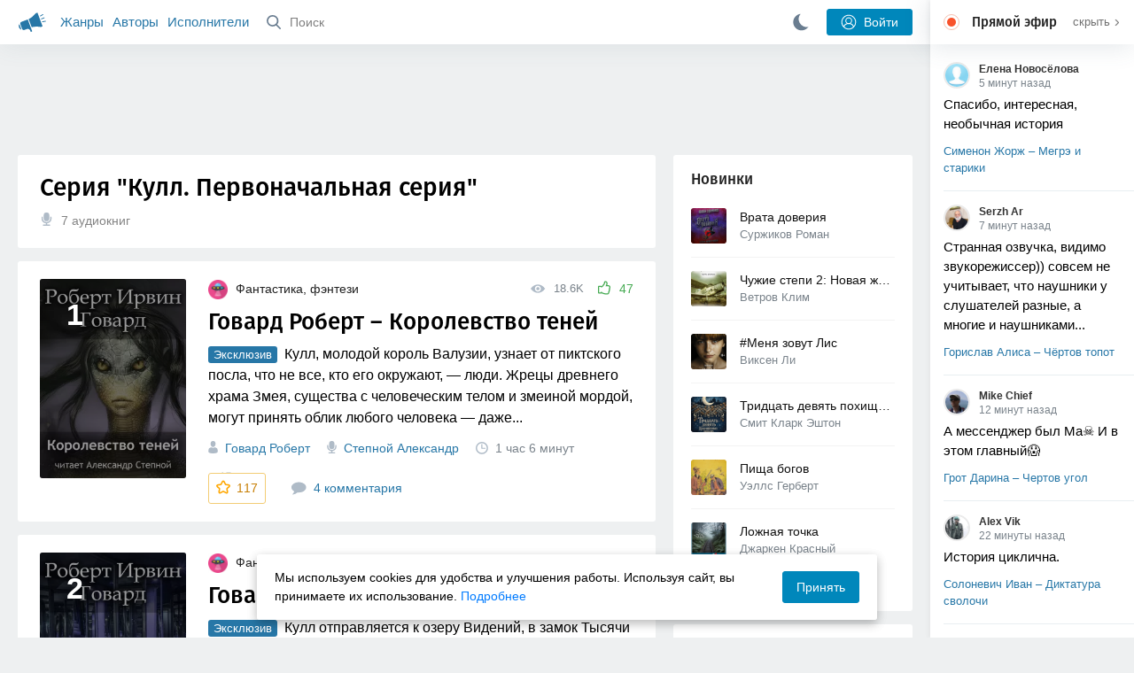

--- FILE ---
content_type: text/html; charset=utf-8
request_url: https://akniga.org/series/%D0%9A%D1%83%D0%BB%D0%BB.%20%D0%9F%D0%B5%D1%80%D0%B2%D0%BE%D0%BD%D0%B0%D1%87%D0%B0%D0%BB%D1%8C%D0%BD%D0%B0%D1%8F%20%D1%81%D0%B5%D1%80%D0%B8%D1%8F
body_size: 21436
content:
<!doctype html>
<html>


            
            

                    
            




<head>
    
        <meta charset="utf-8">
        <meta name="description" content="Аудиокниги серии Кулл. Первоначальная серия, слушать онлайн. Королевство теней, Зеркала Тузун Туна, Кошка Делькарды, Кричащий Череп Тишины, Сим топором я буду править!, Мечи пурпурного царства, Короли ночи">
        <meta name="keywords" content="слушать аудиокниги онлайн, аудиокниги, аудиоспектакли, бесплатно, фантастика, триллер, мистика, роман, приключения, детектив, классика, для детей">
        <meta name="viewport" content="width=device-width, initial-scale=1.0, viewport-fit=cover, user-scalable=no">
        <meta name="robots" content="index,follow">
        <meta name="theme-color" content="#426380">

        <title>Цикл Кулл. Первоначальная серия — слушать аудиокниги онлайн</title>

        
        
        
                    <link rel="canonical" href="https://akniga.org/series/Кулл. Первоначальная серия/" />
        
        
        
        <link rel="preload" href="https://akniga.org/application/frontend/skin/acl/assets/fonts/firaSans-medium.woff2" as="font" crossorigin="crossorigin" type="font/woff2">
    
    <link rel="stylesheet" type="text/css" href="https://akniga.org/application/tmp/templates/cache/acl/4379279ed3d1db5d4930abf0187a6c4e.css?v=112" />

    
                        <link rel="preload" as="image" href="https://akniga.org/uploads/media/topic/2023/04/04/19/preview/247cf31cff73d99bc314_252x350crop.jpg">
                                                                                            <link rel="search" type="application/opensearchdescription+xml" href="https://akniga.org/search/opensearch/" title="Аудиокниги Клуб - Слушаем Онлайн!" />
    <script>(function(window, document, undefined) {var DOMReady = function(onInteractive, onComplete) {document.onreadystatechange = function() {var state = document.readyState;if (state === 'interactive' && onInteractive !== undefined) {onInteractive();}if (state === 'complete' && onComplete !== undefined) {onComplete();}};};var loadSymbols = function (callback) {var req = new XMLHttpRequest();req.onload = function (e) {var svgContainer = document.createElement('div');var svg = document.implementation.createHTMLDocument('');svgContainer.style.position = 'absolute';svgContainer.style.width = 0;svgContainer.style.height = 0;svgContainer.style.overflow = 'hidden';svgContainer.style.zIndex = -9999;svg.body.innerHTML = e.target.response;svgContainer.appendChild(svg.body.firstElementChild);document.body.appendChild(svgContainer);svg = null;if (callback!==undefined) callback();};req.open('GET', 'https://akniga.org/application/frontend/skin/acl/assets/symbols_v2.svg?v4', true);req.responseType = 'text';req.send();};DOMReady(function() {loadSymbols(function() {});});})(window, document);</script>
    <style type="text/css">@font-face {font-family:'Fira Sans';font-display: swap;font-style:normal;font-weight:500;src:url(https://akniga.org/application/frontend/skin/acl/assets/fonts/firaSans-medium.eot);src:local("Fira Sans Medium"),local("FiraSans-Medium"),url(https://akniga.org/application/frontend/skin/acl/assets/fonts/firaSans-medium.eot?#iefix) format("embedded-opentype"),url(https://akniga.org/application/frontend/skin/acl/assets/fonts/firaSans-medium.woff2) format("woff2"),url(https://akniga.org/application/frontend/skin/acl/assets/fonts/firaSans-medium.woff) format("woff"),url(https://akniga.org/application/frontend/skin/acl/assets/fonts/FiraSans/firaSans-medium.ttf) format("truetype")}</style>


        <link rel="shortcut icon" href="https://akniga.org/application/frontend/skin/acl/assets/images/favicons/favicon.ico?v3">
        <link rel="manifest" href="https://akniga.org/application/frontend/skin/acl/assets/manifest.json?v7">

        
    

                                        
            <script src="https://cdn.adfinity.pro/code/akniga.org/adfinity.js" async></script>
                    <script type="text/javascript">
            (function(e, x, pe, r, i, me, nt){
            e[i]=e[i]||function(){(e[i].a=e[i].a||[]).push(arguments)},
            me=x.createElement(pe),me.async=1,me.src=r,nt=x.getElementsByTagName(pe)[0],me.addEventListener('error',function(){function cb(t){t=t[t.length-1],'function'==typeof t&&t({flags:{}})};Array.isArray(e[i].a)&&e[i].a.forEach(cb);e[i]=function(){cb(arguments)}}),nt.parentNode.insertBefore(me,nt)})
            (window, document, 'script', 'https://abt.s3.yandex.net/expjs/latest/exp.js', 'ymab');
            ymab('metrika.22013362', 'init'/*, {clientFeatures}, {callback}*/);
            </script>
                  
    

    

    <link rel="apple-touch-icon" href="https://akniga.org/application/frontend/skin/acl/assets/images/logo-square.png">


    <meta property="og:title" content="Цикл Кулл. Первоначальная серия — слушать аудиокниги онлайн" />
<meta property="og:type" content="website" />
<meta property="og:image" content="https://akniga.org/application/frontend/skin/acl/og-default.jpg" />
<meta property="og:url" content="https://akniga.org/series/Кулл. Первоначальная серия" />
<meta property="og:site_name" content="Аудиокниги Клуб - Слушаем Онлайн!" />
<script type="text/javascript">
    var REALTIME_OPTIONS = {
        server_address: 'https://realtime.akniga.org:9293/realtime',
        client_timeout: 120
    };
</script><script type="text/javascript">
    var TALK_OPTIONS = {
        current_user_realtime_channel: '',
        comment_live_block_realtime_channel: 'comment_live_block'
    };
</script>

</head>


    
    

<body class="layout layout--user-role-guest layout--user-role-not-admin  " >
    
    

    
    
    
    

<header class="header__main" data-shop="1">

  <div class="container__main">

    <a href="https://akniga.org/" class="logo__main">
      
      <svg class="icon icon-logo" viewBox="0 0 512 512"><path d="M315.015 84.967s-62.876 78.464-123.742 101.181l53.838 144.319c60.873-22.697 159.7-4.791 159.7-4.791l30.703-11.454-89.796-240.71-30.703 11.455zM22.92 331.154c9.712 25.011 27.728 41.285 40.64 36.468l-33.814-90.643c-12.912 4.817-15.868 28.914-6.826 54.175zM168.344 196.415l-103.9 38.76c-16.327 6.091-24.926 22.941-18.835 39.268l31.599 84.706c6.091 16.327 23.892 24.145 40.219 18.054l42.543-15.871.002.006c0-.001.045-.021.178-.071 22.665-8.455 47.561 2.216 57.634 23.673l.326-.122 10.321 27.668 25.823-9.633-78.049-209.221c-2.971.484-5.392 1.862-7.861 2.783z"/><path d="M469.759 163.819c1.325 3.551-.497 7.54-4.047 8.864l-47.957 17.89c-3.551 1.325-7.54-.497-8.864-4.047l-.344-.922c-1.325-3.551.497-7.54 4.047-8.864l47.957-17.89c3.551-1.325 7.54.497 8.864 4.047l.344.922zM446.947 103.983c1.953 3.248.893 7.503-2.355 9.456l-43.868 26.373c-3.248 1.953-7.503.893-9.456-2.355l-.507-.844c-1.953-3.248-.893-7.503 2.355-9.456l43.868-26.373c3.248-1.953 7.503-.893 9.456 2.355l.507.844zM491.366 223.053c-.652-3.733-4.239-6.255-7.973-5.603l-50.423 8.802c-3.733.652-6.255 4.239-5.603 7.973l.169.97c.652 3.733 4.239 6.255 7.973 5.603l50.423-8.802c3.733-.652 6.255-4.239 5.603-7.973l-.169-.97z"/></svg>

    </a>

    <div class="menu__mobile js-events-counter">
      
      <svg class="icon" viewBox="0 0 7 4"><path d="M3.5 2.621L5.977.145a.504.504 0 0 1 .705.001.494.494 0 0 1 .002.706L3.852 3.684a.493.493 0 0 1-.354.143.47.47 0 0 1-.35-.143L.316.852A.504.504 0 0 1 .318.146a.494.494 0 0 1 .705-.001L3.5 2.62z"/></svg>
            <span class="bubble pj-update hidden">0</span>
    </div>

    <div class="header-title item__mobile">
      <span class="header-title-text">Серия</span>
      
      <svg class="icon scroll-to-top" viewBox="0 0 1792 1792"><path d="M1675 971q0 51-37 90l-75 75q-38 38-91 38-54 0-90-38l-294-293v704q0 52-37.5 84.5T960 1664H832q-53 0-90.5-32.5T704 1547V843l-294 293q-36 38-90 38t-90-38l-75-75q-38-38-38-90 0-53 38-91l651-651q35-37 90-37 54 0 91 37l651 651q37 39 37 91z"/></svg>
    </div>

    <div class="menu__nav">
         <div class="container__remaining-width">
            <a href="https://akniga.org/sections/">Жанры</a>
            <a href="https://akniga.org/authors/">Авторы</a>
            <a href="https://akniga.org/performers/">Исполнители</a>
         </div>
           <form action="https://akniga.org/search/books" method="get" class="ls-search-form menu__search js-menu-search">
             <button type="submit" class="button-search">
               
               <svg class="icon icon-search" viewBox="0 0 14 14"><g><g transform="translate(-69 -18)"><path d="M82.77 31.8a.77.77 0 0 1-.53.2c-.21 0-.4-.08-.55-.23l-3.48-3.49a5.94 5.94 0 0 1-3.36 1.02A5.76 5.76 0 0 1 69 23.65 5.76 5.76 0 0 1 74.85 18a5.76 5.76 0 0 1 5.86 5.65c0 1.34-.49 2.62-1.37 3.64l3.45 3.46c.29.3.28.76-.02 1.04zm-12.24-8.15c0 2.3 1.94 4.18 4.32 4.18a4.26 4.26 0 0 0 4.33-4.18c0-2.3-1.94-4.18-4.33-4.18a4.26 4.26 0 0 0-4.32 4.18z" /></g></g></svg>
             </button>
             <input type="text" class="ls-field-input ls-search-form-input" name ='q' placeholder="Поиск"></input>
             <div class="button-close">
               <svg class="icon icon-close" xmlns="http://www.w3.org/2000/svg"><use xlink:href="#close-button"></use></svg>
             </div>
         </form>


         
         
         <div class="button-comments item__mobile">
           
           <svg class="icon icon-comments" viewBox="0 0 17 14"><path d="M15.48 2.9A7.5 7.5 0 0 0 12.46.78 10.9 10.9 0 0 0 8.29 0C6.8 0 5.4.26 4.13.78A7.5 7.5 0 0 0 1.1 2.9a4.38 4.38 0 0 0-.27 5.5c.56.8 1.32 1.46 2.29 2a5.76 5.76 0 0 1-1.08 2.06 146.05 146.05 0 0 0-.68.74l-.06.08-.06.08c-.03.04-.05.07-.04.08l-.02.1c-.02.04-.01.08 0 .1.03.12.08.2.15.26.08.07.16.1.25.1a10.17 10.17 0 0 0 5.36-2.4c.46.04.91.07 1.34.07 1.51 0 2.9-.26 4.17-.78a7.5 7.5 0 0 0 3.02-2.13 4.5 4.5 0 0 0 1.1-2.93 4.5 4.5 0 0 0-1.1-2.93z" fill-rule="nonzero"/></svg>

          </div>
    </div>

      
    <div class="search__content" style="display: none;"></div>

        <div class="button--login ls-button ls-button-submit js-button-login pull-right">
      <svg class="icon icon-user" xmlns="http://www.w3.org/2000/svg"><use xlink:href="#user-button"></use></svg>
      Войти
    </div>
    <div class="menu__icons">
      <a href="#" title="Ночная тема" class="link__book button--night">
        <svg class="icon icon--moon" xmlns="http://www.w3.org/2000/svg"><use xlink:href="#moon"></use></svg>
      </a>
    </div>
      </div>
  <div class="caption--show js-side-hide"><svg class="icon icon-arrow-left" xmlns="http://www.w3.org/2000/svg"><use xlink:href="#arrow-small"></use></svg> Эфир</div>
</header>




<div class="player__wrapper--fade"></div>
<div id="privacy-banner" class="privacy-banner-desktop">
    <div class="privacy-text">
    Мы используем cookies для удобства и улучшения работы. Используя сайт, вы принимаете их использование.
    <a href="/page/policy/" target="_blank">Подробнее</a>
    </div>
    <button class="ls-button ls-button--primary js-privacy-accept">Принять</button>
</div>
<div class="navbar">
  
  <div id="privacy-banner" >
    <div class="privacy-text">
    Мы используем cookies для удобства и улучшения работы. Используя сайт, вы принимаете их использование.
    <a href="/page/policy/" target="_blank">Подробнее</a>
    </div>
    <button class="ls-button ls-button--primary js-privacy-accept">Принять</button>
</div>

  <div class="menu__player--wrapper unloaded">
      <a class="link__action link__backtobook item__mobile tap-link"  href="#">
        <svg class="icon icon-arrow-left" xmlns="http://www.w3.org/2000/svg"><use xlink:href="#arrow-small"></use></svg>
        К описанию
      </a>
      <div class="link__close item__mobile js-close-player">
        <svg class="icon icon-close" xmlns="http://www.w3.org/2000/svg"><use xlink:href="#close-button"></use></svg>
      </div>
      <div class="player__wrapper ">
        <div class="container__remaining-width player__sliders">
            <div class="player__volume">
              <svg class="icon" xmlns="http://www.w3.org/2000/svg"><use xlink:href="#volume"></use></svg>
              <span class="volume_value">100%</span>
              <span class="player__slider"></span>
            </div>
            <div class="player__speed">
              <span class="speed_value">1x</span>
              <span class="player__slider"></span>
            </div>
            <div class="player__timer">
              <svg class="icon" xmlns="http://www.w3.org/2000/svg"><use xlink:href="#timer"></use></svg>
            </div>
        </div>
        <div class="container__remaining-width player__desktop">
            <div class="player__picture button__player--play">
              <svg class="icon icon-pause" xmlns="http://www.w3.org/2000/svg"><use xlink:href="#pause_button_c"></use></svg>
              <svg class="icon icon-play" xmlns="http://www.w3.org/2000/svg"><use xlink:href="#play_button_c"></use></svg>
              
            </div>
            <div class="player__title">
            <span class="player__title--main">
                <span class="wrapper"></span>
            <span class="player__title--small book--chapter-current"></span>
            </div>
        </div>
          </div>
      <div class="menu__player--menu"></div>
    <div class="menu__player--block">
      <div class="menu__player--content">
        <div class="menu__player--content-small">
            <div class="tooltips"></div>
            <span class="book--chapter-current-title"></span>

            <div class="book__player--progress">
              <span class="menu__player--content--time player-time-current">00:00</span>
              <span class="menu__player--content--time player-time-duration">--:--</span>
              <span class="progress__bar progress__bar--player"></span>
            </div>
            <div class="jpl empty">
              <audio preload="auto"></audio>
            </div>
            <div class="full-width player--buttons">
              <button class="button__player button__player--back">
                <svg class="icon" xmlns="http://www.w3.org/2000/svg"><use xlink:href="#chapter_skip_back"></use></svg>
              </button>
              <button class="button__player button__player--back-text">
                <svg class="icon" xmlns="http://www.w3.org/2000/svg"><use xlink:href="#time_skip_back"></use></svg>
                <span>15 c</span>
              </button>
              <button class="button__player button__player--play">
                <svg class="icon icon-play" xmlns="http://www.w3.org/2000/svg"><use xlink:href="#play_button"></use></svg>
                <svg class="icon   icon-pause" xmlns="http://www.w3.org/2000/svg"><use xlink:href="#pause_button"></use></svg>
                
              </button>
              <button class="button__player button__player--forward-text">
                <span>15 c</span>
                <svg class="icon" xmlns="http://www.w3.org/2000/svg"><use xlink:href="#time_skip_forward"></use></svg>
              </button>
              <button class="button__player button__player--forward">
                <svg class="icon" xmlns="http://www.w3.org/2000/svg"><use xlink:href="#chapter_skip_forward"></use></svg>
              </button>
            </div>
          </div>
          <div class="full-width">
            <div class="container__remaining-width pull-left js-book-data"></div>
            <a class="ls-button link__backtobook item__desktop" href="#">
              <svg class="icon icon--history" xmlns="http://www.w3.org/2000/svg"><use xlink:href="#contents"></use></svg>
              К описанию
            </a>
            <div class="container__remaining-width">
              <button class="button__open full-width">Главы
                <svg class="icon icon-arrow" xmlns="http://www.w3.org/2000/svg"><use xlink:href="#arrow-small"></use></svg>
              </button>
            </div>
          </div>
          <div class="full-width menu__player--content-chapters player--chapters">
            <div class="mobile__title--chapters">Список глав</div>
                  <div class="mobile__button--close mobile__button--close--chapters">
                    <svg class="icon icon-close" xmlns="http://www.w3.org/2000/svg"><use xlink:href="#close-button"></use></svg>
                  </div>
                  <div class="global__popup--content">
                    <div class="chapter__default">
                    <div class="chapter__default--time">--:--</div>
                    <div class="chapter__default--title"></div>
                    </div>
                  </div>
          </div>
        </div>
    </div>
  </div>
  <div class="player__wrapper--bar unloaded">
    <div class="player__wrapper--bar--image button__player--play">
      <div class="player__picture"></div>
      <svg class="icon icon-pause" xmlns="http://www.w3.org/2000/svg"><use xlink:href="#pause_button_c"></use></svg>
      <svg class="icon icon-play" xmlns="http://www.w3.org/2000/svg"><use xlink:href="#play_button_c"></use></svg>
      <div class="percent-number"><span></span></div>
      
  </div>
  <div>
    <span class="player__wrapper--bar--caption"></span>
    <span class="player__wrapper--bar--author"></span>
  </div>
  
  <svg class="icon button-open icon-arrow-up" xmlns="http://www.w3.org/2000/svg"><use xlink:href="#arrow-small"></use></svg>
</div>
</div>



<div class="mobile__popup mobile__popup--speed">
     <div class="mobile__popup--content">
       <span class="mobile__popup--content--caption">Скорость чтения</span>
       <span class="mobile__popup--speed--slider progress__bar"></span>
       <div class="speed_controls">
         <span val="minus" class="speed__control icon-minus"><svg class="icon" xmlns="http://www.w3.org/2000/svg"><use xlink:href="#minus-icon"></use></svg></span>
         <span class="speed_value">1x</span>
         <span val="plus" class="speed__control icon-plus"><svg class="icon" xmlns="http://www.w3.org/2000/svg"><use xlink:href="#plus-icon"></use></svg></span>
      </div>
   </div>
   <div class="mobile__popup--button mobile__popup--button--save">
        Сохранить изменения
   </div>
</div>

<div class="mobile__popup mobile__popup--timer">
     <div class="mobile__popup--content">
       <span class="mobile__popup--content--caption">Таймер сна</span>
     <span class="mobile__popup--content--caption-small">Чтение остановится через</span>
     <div class="timer__wrapper">
        <div class="timer__wrapper__wrapper timer__hours" data-val="0">
          <span val="minus" class="timer__control icon-minus"><svg class="icon" xmlns="http://www.w3.org/2000/svg"><use xlink:href="#minus-icon"></use></svg></span>
          <span val="plus" class="timer__control icon-plus"><svg class="icon" xmlns="http://www.w3.org/2000/svg"><use xlink:href="#plus-icon"></use></svg></span>
          <span class="timer__text ">0 <span>часов</span></span>
        </div>
        <div class="timer__wrapper__wrapper timer__minutes" data-val="20">
          <span val="minus" class="timer__control icon-minus"><svg class="icon" xmlns="http://www.w3.org/2000/svg"><use xlink:href="#minus-icon"></use></svg></span>
          <span val="plus" class="timer__control icon-plus"><svg class="icon" xmlns="http://www.w3.org/2000/svg"><use xlink:href="#plus-icon"></use></svg></span>
          <span class="timer__text">20 <span>минут</span></span>
        </div>
     </div>
     <span class="mobile__popup--content--button button-start">Включить таймер</span>
   </div>
   
     <div class="mobile__popup--button mobile__button--close">
        Закрыть
   </div>
</div>




    
    <main class="container__main">
      
        
                     



<div class="container__ad ad1">
  <noindex>
                    <div class="adfinity_block_16264"></div>
              </noindex>
</div>

                    

          <div class="content__main__articles  ">

              

              
              

              
<div class="content__main__book--item content__main__articles--header">
  <h1>Серия "Кулл. Первоначальная серия"</h1>
  <div class="desc">
    <svg class="icon" xmlns="http://www.w3.org/2000/svg"><use xlink:href="#performer"></use></svg>
    7 аудиокниг
  </div>
</div>

              
              
              
              
                                  
                                            
                                                            

              
              

  


            











<div class="content__main__articles--item
 content__main__articles--series-item"
data-id="50768" data-bid="78379">

    			<div class="container__remaining-width article--cover pull-left" oncontextmenu="return false;">
        <span class="number">1</span>        <a href="https://akniga.org/govard-robert-korolevstvo-teney">
          <img src="https://akniga.org/uploads/media/topic/2023/04/04/19/preview/247cf31cff73d99bc314_252x350crop.jpg" alt="Королевство теней" />
        </a>
		  </div>
    
    <div class="container__remaining-width">
                			<div class="articles__item--topline">
                    <a href="https://akniga.org/section/fantasy/" class="section__title">
            <img width="22" height="22" src="https://akniga.org/uploads/images/blogs/000/000/021/2019/03/23/avatar-blog-21_48x48crop.png" />            Фантастика, фэнтези
          </a>

          
          
            
            <!--  -->

                            
                
                                                        <span class="ls-vote-items right--side">
                                            <span class="ls-vote-item-up ls-counter inline-counter">
                         <svg class="icon" xmlns="http://www.w3.org/2000/svg"><use xlink:href="#like_empty"></use></svg>
                         <span class="counter-number">47</span>
                      </span>
                                              
                     </span>
                                  
                  
                                    <span class="link__action--label link__action--label--views ls-vote-items item__desktop right--side">
                    <svg class="icon" xmlns="http://www.w3.org/2000/svg"><use xlink:href="#views"></use></svg>
                    18.6K
                  </span>
                                    
                                    
                                    
                                  			</div>

      

		<a href="https://akniga.org/govard-robert-korolevstvo-teney" class="content__article-main-link tap-link ">
      <h2 class="caption__article-main">
              Говард Роберт – Королевство теней
      </h2>
      			<span class="description__article-main ">
                          <span class="book-exclusive">Эксклюзив</span>
                
        Кулл, молодой король Валузии, узнает от пиктского посла, что не все, кто его окружают, — люди. 
Жрецы древнего храма Змея, существа с человеческим телом и змеиной мордой, могут принять облик любого человека — даже...
      </span>

                </a>
    
    
		<div class="additional-info ">
            <div class="oneline">
                         <span class="link__action link__action--author">
           <svg class="icon" xmlns="http://www.w3.org/2000/svg"><use xlink:href="#author"></use></svg>
           <a href="https://akniga.org/author/Говард Роберт/">Говард Роберт</a>          </span>
        </span>
                          				<span class="link__action link__action--author">
            <svg class="icon" xmlns="http://www.w3.org/2000/svg"><use xlink:href="#performer"></use></svg>
            <a href="https://akniga.org/performer/Степной Александр/">Степной Александр</a>           </span>
                          <span class="link__action link__action--label link__action--label--time">
            <svg class="icon" xmlns="http://www.w3.org/2000/svg"><use xlink:href="#clock"></use></svg>
            <span class="hours">1 час</span> <span class="minutes">6 минут</span>
          </span>
                  				<span class="link__action link__action--author">
            <svg class="icon"  xmlns="http://www.w3.org/2000/svg"><use xlink:href="#series"></use></svg>
            <a href="https://akniga.org/series/%D0%9A%D1%83%D0%BB%D0%BB.%20%D0%9F%D0%B5%D1%80%D0%B2%D0%BE%D0%BD%D0%B0%D1%87%D0%B0%D0%BB%D1%8C%D0%BD%D0%B0%D1%8F%20%D1%81%D0%B5%D1%80%D0%B8%D1%8F">Кулл. Первоначальная серия (1)</a>
          </span>
  			      </div>
             <div class="full-width link__action--favourite">
               








    


<div class="ls-counter ls-favourite ls-favourite--has-counter   js-favourite-topic ls-topic-favourite"
     data-param-i-target-id="50768"
     data-type=""
     title="Добавить в избранное"
     >

    
      <svg class="icon icon-star" xmlns="http://www.w3.org/2000/svg"><use xmlns:xlink="http://www.w3.org/1999/xlink" xlink:href="#star_empty"></use></svg>
      
      <span class="counter-number ls-favourite-count js-favourite-count" >
        117
      </span>
</div>

       				 <a href="https://akniga.org/govard-robert-korolevstvo-teney#comments" class="link__action link__action--comment ">
           <svg class="icon icon-comments" xmlns="http://www.w3.org/2000/svg"><use xlink:href="#comments-icon"></use></svg>
                       4 комментария
                              </a>

         
      </div>
		</div>

    
	</div>
</div>

                    











<div class="content__main__articles--item
 content__main__articles--series-item"
data-id="50769" data-bid="78380">

    			<div class="container__remaining-width article--cover pull-left" oncontextmenu="return false;">
        <span class="number">2</span>        <a href="https://akniga.org/govard-robert-zerkala-tuzun-tuna-1">
          <img src="https://akniga.org/uploads/media/topic/2023/04/04/19/preview/9a36c41d38dc58d8ba6e_252x350crop.jpg" alt="Зеркала Тузун Туна" />
        </a>
		  </div>
    
    <div class="container__remaining-width">
                			<div class="articles__item--topline">
                    <a href="https://akniga.org/section/fantasy/" class="section__title">
            <img width="22" height="22" src="https://akniga.org/uploads/images/blogs/000/000/021/2019/03/23/avatar-blog-21_48x48crop.png" />            Фантастика, фэнтези
          </a>

          
          
            
            <!--  -->

                            
                
                                                        <span class="ls-vote-items right--side">
                                            <span class="ls-vote-item-up ls-counter inline-counter">
                         <svg class="icon" xmlns="http://www.w3.org/2000/svg"><use xlink:href="#like_empty"></use></svg>
                         <span class="counter-number">29</span>
                      </span>
                                              
                     </span>
                                  
                  
                                    <span class="link__action--label link__action--label--views ls-vote-items item__desktop right--side">
                    <svg class="icon" xmlns="http://www.w3.org/2000/svg"><use xlink:href="#views"></use></svg>
                    8.3K
                  </span>
                                    
                                    
                                    
                                  			</div>

      

		<a href="https://akniga.org/govard-robert-zerkala-tuzun-tuna-1" class="content__article-main-link tap-link ">
      <h2 class="caption__article-main">
              Говард Роберт – Зеркала Тузун Туна
      </h2>
      			<span class="description__article-main ">
                          <span class="book-exclusive">Эксклюзив</span>
                
        Кулл отправляется к озеру Видений, в замок Тысячи Зеркал. Там колдун Тузун Тун пытается погубить короля Валузии, но атланта спасает верный Брул.
      </span>

                </a>
    
    
		<div class="additional-info ">
            <div class="oneline">
                         <span class="link__action link__action--author">
           <svg class="icon" xmlns="http://www.w3.org/2000/svg"><use xlink:href="#author"></use></svg>
           <a href="https://akniga.org/author/Говард Роберт/">Говард Роберт</a>          </span>
        </span>
                          				<span class="link__action link__action--author">
            <svg class="icon" xmlns="http://www.w3.org/2000/svg"><use xlink:href="#performer"></use></svg>
            <a href="https://akniga.org/performer/Степной Александр/">Степной Александр</a>           </span>
                          <span class="link__action link__action--label link__action--label--time">
            <svg class="icon" xmlns="http://www.w3.org/2000/svg"><use xlink:href="#clock"></use></svg>
            <span class="hours"></span> <span class="minutes">24 минуты</span>
          </span>
                  				<span class="link__action link__action--author">
            <svg class="icon"  xmlns="http://www.w3.org/2000/svg"><use xlink:href="#series"></use></svg>
            <a href="https://akniga.org/series/%D0%9A%D1%83%D0%BB%D0%BB.%20%D0%9F%D0%B5%D1%80%D0%B2%D0%BE%D0%BD%D0%B0%D1%87%D0%B0%D0%BB%D1%8C%D0%BD%D0%B0%D1%8F%20%D1%81%D0%B5%D1%80%D0%B8%D1%8F">Кулл. Первоначальная серия (2)</a>
          </span>
  			      </div>
             <div class="full-width link__action--favourite">
               








    


<div class="ls-counter ls-favourite ls-favourite--has-counter   js-favourite-topic ls-topic-favourite"
     data-param-i-target-id="50769"
     data-type=""
     title="Добавить в избранное"
     >

    
      <svg class="icon icon-star" xmlns="http://www.w3.org/2000/svg"><use xmlns:xlink="http://www.w3.org/1999/xlink" xlink:href="#star_empty"></use></svg>
      
      <span class="counter-number ls-favourite-count js-favourite-count" >
        32
      </span>
</div>

       				 <a href="https://akniga.org/govard-robert-zerkala-tuzun-tuna-1#comments" class="link__action link__action--comment ">
           <svg class="icon icon-comments" xmlns="http://www.w3.org/2000/svg"><use xlink:href="#comments-icon"></use></svg>
                       2 комментария
                              </a>

         
      </div>
		</div>

    
	</div>
</div>

                    











<div class="content__main__articles--item
 content__main__articles--series-item"
data-id="50790" data-bid="78399">

    			<div class="container__remaining-width article--cover pull-left" oncontextmenu="return false;">
        <span class="number">3</span>        <a href="https://akniga.org/govard-robert-koshka-delkardy-1">
          <img src="https://akniga.org/uploads/media/topic/2023/04/05/22/preview/b4a6d8906eeb3a68b567_252x350crop.jpg" alt="Кошка Делькарды" />
        </a>
		  </div>
    
    <div class="container__remaining-width">
                			<div class="articles__item--topline">
                    <a href="https://akniga.org/section/fantasy/" class="section__title">
            <img width="22" height="22" src="https://akniga.org/uploads/images/blogs/000/000/021/2019/03/23/avatar-blog-21_48x48crop.png" />            Фантастика, фэнтези
          </a>

          
          
            
            <!--  -->

                            
                
                                                        <span class="ls-vote-items right--side">
                                            <span class="ls-vote-item-up ls-counter inline-counter">
                         <svg class="icon" xmlns="http://www.w3.org/2000/svg"><use xlink:href="#like_empty"></use></svg>
                         <span class="counter-number">35</span>
                      </span>
                                              
                     </span>
                                  
                  
                                    <span class="link__action--label link__action--label--views ls-vote-items item__desktop right--side">
                    <svg class="icon" xmlns="http://www.w3.org/2000/svg"><use xlink:href="#views"></use></svg>
                    10.5K
                  </span>
                                    
                                    
                                    
                                  			</div>

      

		<a href="https://akniga.org/govard-robert-koshka-delkardy-1" class="content__article-main-link tap-link ">
      <h2 class="caption__article-main">
              Говард Роберт – Кошка Делькарды
      </h2>
      			<span class="description__article-main ">
                          <span class="book-exclusive">Эксклюзив</span>
                
        Кулл, король Валузии, узнает о говорящей кошке и отправляется к ее хозяйке, Делькардес. Король забирает кошку во дворец, и та советует ему посетить Запретное озеро, куда поехал Брул. Кулл срочно отправляется, чтобы...
      </span>

                </a>
    
    
		<div class="additional-info ">
            <div class="oneline">
                         <span class="link__action link__action--author">
           <svg class="icon" xmlns="http://www.w3.org/2000/svg"><use xlink:href="#author"></use></svg>
           <a href="https://akniga.org/author/Говард Роберт/">Говард Роберт</a>          </span>
        </span>
                          				<span class="link__action link__action--author">
            <svg class="icon" xmlns="http://www.w3.org/2000/svg"><use xlink:href="#performer"></use></svg>
            <a href="https://akniga.org/performer/Степной Александр/">Степной Александр</a>           </span>
                          <span class="link__action link__action--label link__action--label--time">
            <svg class="icon" xmlns="http://www.w3.org/2000/svg"><use xlink:href="#clock"></use></svg>
            <span class="hours">1 час</span> <span class="minutes">2 минуты</span>
          </span>
                  				<span class="link__action link__action--author">
            <svg class="icon"  xmlns="http://www.w3.org/2000/svg"><use xlink:href="#series"></use></svg>
            <a href="https://akniga.org/series/%D0%9A%D1%83%D0%BB%D0%BB.%20%D0%9F%D0%B5%D1%80%D0%B2%D0%BE%D0%BD%D0%B0%D1%87%D0%B0%D0%BB%D1%8C%D0%BD%D0%B0%D1%8F%20%D1%81%D0%B5%D1%80%D0%B8%D1%8F">Кулл. Первоначальная серия (3)</a>
          </span>
  			      </div>
             <div class="full-width link__action--favourite">
               








    


<div class="ls-counter ls-favourite ls-favourite--has-counter   js-favourite-topic ls-topic-favourite"
     data-param-i-target-id="50790"
     data-type=""
     title="Добавить в избранное"
     >

    
      <svg class="icon icon-star" xmlns="http://www.w3.org/2000/svg"><use xmlns:xlink="http://www.w3.org/1999/xlink" xlink:href="#star_empty"></use></svg>
      
      <span class="counter-number ls-favourite-count js-favourite-count" >
        61
      </span>
</div>

       				 <a href="https://akniga.org/govard-robert-koshka-delkardy-1#comments" class="link__action link__action--comment ">
           <svg class="icon icon-comments" xmlns="http://www.w3.org/2000/svg"><use xlink:href="#comments-icon"></use></svg>
                       2 комментария
                              </a>

         
      </div>
		</div>

    
	</div>
</div>

                    











<div class="content__main__articles--item
 content__main__articles--series-item"
data-id="50868" data-bid="78474">

    			<div class="container__remaining-width article--cover pull-left" oncontextmenu="return false;">
        <span class="number">4</span>        <a href="https://akniga.org/govard-robert-krichaschiy-cherep-tishiny-1">
          <img src="https://akniga.org/uploads/media/topic/2023/04/10/16/preview/7407fc061f10570c9a0d_252x350crop.jpg" alt="Кричащий Череп Тишины" />
        </a>
		  </div>
    
    <div class="container__remaining-width">
                			<div class="articles__item--topline">
                    <a href="https://akniga.org/section/fantasy/" class="section__title">
            <img width="22" height="22" src="https://akniga.org/uploads/images/blogs/000/000/021/2019/03/23/avatar-blog-21_48x48crop.png" />            Фантастика, фэнтези
          </a>

          
          
            
            <!--  -->

                            
                
                                                        <span class="ls-vote-items right--side">
                                            <span class="ls-vote-item-up ls-counter inline-counter">
                         <svg class="icon" xmlns="http://www.w3.org/2000/svg"><use xlink:href="#like_empty"></use></svg>
                         <span class="counter-number">26</span>
                      </span>
                                              
                     </span>
                                  
                  
                                    <span class="link__action--label link__action--label--views ls-vote-items item__desktop right--side">
                    <svg class="icon" xmlns="http://www.w3.org/2000/svg"><use xlink:href="#views"></use></svg>
                    7.6K
                  </span>
                                    
                                    
                                    
                                  			</div>

      

		<a href="https://akniga.org/govard-robert-krichaschiy-cherep-tishiny-1" class="content__article-main-link tap-link ">
      <h2 class="caption__article-main">
              Говард Роберт – Кричащий Череп Тишины
      </h2>
      			<span class="description__article-main ">
                          <span class="book-exclusive">Эксклюзив</span>
                
        Кулл отправляется к старой башне-тюрьме, называемой Черепом Тишины. Открыв дверь, он выпускает на свободу Тишину, которая едва не губит его самого вместе со спутниками…
      </span>

                </a>
    
    
		<div class="additional-info ">
            <div class="oneline">
                         <span class="link__action link__action--author">
           <svg class="icon" xmlns="http://www.w3.org/2000/svg"><use xlink:href="#author"></use></svg>
           <a href="https://akniga.org/author/Говард Роберт/">Говард Роберт</a>          </span>
        </span>
                          				<span class="link__action link__action--author">
            <svg class="icon" xmlns="http://www.w3.org/2000/svg"><use xlink:href="#performer"></use></svg>
            <a href="https://akniga.org/performer/Степной Александр/">Степной Александр</a>           </span>
                          <span class="link__action link__action--label link__action--label--time">
            <svg class="icon" xmlns="http://www.w3.org/2000/svg"><use xlink:href="#clock"></use></svg>
            <span class="hours"></span> <span class="minutes">20 минут</span>
          </span>
                  				<span class="link__action link__action--author">
            <svg class="icon"  xmlns="http://www.w3.org/2000/svg"><use xlink:href="#series"></use></svg>
            <a href="https://akniga.org/series/%D0%9A%D1%83%D0%BB%D0%BB.%20%D0%9F%D0%B5%D1%80%D0%B2%D0%BE%D0%BD%D0%B0%D1%87%D0%B0%D0%BB%D1%8C%D0%BD%D0%B0%D1%8F%20%D1%81%D0%B5%D1%80%D0%B8%D1%8F">Кулл. Первоначальная серия (4)</a>
          </span>
  			      </div>
             <div class="full-width link__action--favourite">
               








    


<div class="ls-counter ls-favourite ls-favourite--has-counter   js-favourite-topic ls-topic-favourite"
     data-param-i-target-id="50868"
     data-type=""
     title="Добавить в избранное"
     >

    
      <svg class="icon icon-star" xmlns="http://www.w3.org/2000/svg"><use xmlns:xlink="http://www.w3.org/1999/xlink" xlink:href="#star_empty"></use></svg>
      
      <span class="counter-number ls-favourite-count js-favourite-count" >
        46
      </span>
</div>

       				 <a href="https://akniga.org/govard-robert-krichaschiy-cherep-tishiny-1#comments" class="link__action link__action--comment ">
           <svg class="icon icon-comments" xmlns="http://www.w3.org/2000/svg"><use xlink:href="#comments-icon"></use></svg>
                       1 комментарий
                              </a>

         
      </div>
		</div>

    
	</div>
</div>

              		

<noindex>
<div class="container__ad ad2">
                  <div class="adfinity_block_16275"></div>
            </div>
</noindex>

      	            











<div class="content__main__articles--item
 content__main__articles--series-item"
data-id="50805" data-bid="78414">

    			<div class="container__remaining-width article--cover pull-left" oncontextmenu="return false;">
        <span class="number">5</span>        <a href="https://akniga.org/govard-robert-sim-toporom-ya-budu-pravit">
          <img src="https://akniga.org/uploads/media/topic/2023/04/07/07/preview/de94969ed66fb5eb5a3c_252x350crop.jpg" alt="Сим топором я буду править!" />
        </a>
		  </div>
    
    <div class="container__remaining-width">
                			<div class="articles__item--topline">
                    <a href="https://akniga.org/section/fantasy/" class="section__title">
            <img width="22" height="22" src="https://akniga.org/uploads/images/blogs/000/000/021/2019/03/23/avatar-blog-21_48x48crop.png" />            Фантастика, фэнтези
          </a>

          
          
            
            <!--  -->

                            
                
                                                        <span class="ls-vote-items right--side">
                                            <span class="ls-vote-item-up ls-counter inline-counter">
                         <svg class="icon" xmlns="http://www.w3.org/2000/svg"><use xlink:href="#like_empty"></use></svg>
                         <span class="counter-number">29</span>
                      </span>
                                              
                     </span>
                                  
                  
                                    <span class="link__action--label link__action--label--views ls-vote-items item__desktop right--side">
                    <svg class="icon" xmlns="http://www.w3.org/2000/svg"><use xlink:href="#views"></use></svg>
                    9.1K
                  </span>
                                    
                                    
                                    
                                  			</div>

      

		<a href="https://akniga.org/govard-robert-sim-toporom-ya-budu-pravit" class="content__article-main-link tap-link ">
      <h2 class="caption__article-main">
              Говард Роберт – Сим топором я буду править!
      </h2>
      			<span class="description__article-main ">
                          <span class="book-exclusive">Эксклюзив</span>
                
        Изгнанник Ардион, мятежный поэт Ридондо, господин Кохамары по имени Дукалон, военачальник Черного Легиона Энарос и барон Блаала Каануб устраивают заговор против Кулла. Ночью они с преданными им воинами готовятся войти...
      </span>

                </a>
    
    
		<div class="additional-info ">
            <div class="oneline">
                         <span class="link__action link__action--author">
           <svg class="icon" xmlns="http://www.w3.org/2000/svg"><use xlink:href="#author"></use></svg>
           <a href="https://akniga.org/author/Говард Роберт/">Говард Роберт</a>          </span>
        </span>
                          				<span class="link__action link__action--author">
            <svg class="icon" xmlns="http://www.w3.org/2000/svg"><use xlink:href="#performer"></use></svg>
            <a href="https://akniga.org/performer/Степной Александр/">Степной Александр</a>           </span>
                          <span class="link__action link__action--label link__action--label--time">
            <svg class="icon" xmlns="http://www.w3.org/2000/svg"><use xlink:href="#clock"></use></svg>
            <span class="hours"></span> <span class="minutes">45 минут</span>
          </span>
                  				<span class="link__action link__action--author">
            <svg class="icon"  xmlns="http://www.w3.org/2000/svg"><use xlink:href="#series"></use></svg>
            <a href="https://akniga.org/series/%D0%9A%D1%83%D0%BB%D0%BB.%20%D0%9F%D0%B5%D1%80%D0%B2%D0%BE%D0%BD%D0%B0%D1%87%D0%B0%D0%BB%D1%8C%D0%BD%D0%B0%D1%8F%20%D1%81%D0%B5%D1%80%D0%B8%D1%8F">Кулл. Первоначальная серия (5)</a>
          </span>
  			      </div>
             <div class="full-width link__action--favourite">
               








    


<div class="ls-counter ls-favourite ls-favourite--has-counter   js-favourite-topic ls-topic-favourite"
     data-param-i-target-id="50805"
     data-type=""
     title="Добавить в избранное"
     >

    
      <svg class="icon icon-star" xmlns="http://www.w3.org/2000/svg"><use xmlns:xlink="http://www.w3.org/1999/xlink" xlink:href="#star_empty"></use></svg>
      
      <span class="counter-number ls-favourite-count js-favourite-count" >
        47
      </span>
</div>

       				 <a href="https://akniga.org/govard-robert-sim-toporom-ya-budu-pravit#comments" class="link__action link__action--comment ">
           <svg class="icon icon-comments" xmlns="http://www.w3.org/2000/svg"><use xlink:href="#comments-icon"></use></svg>
                       3 комментария
                              </a>

         
      </div>
		</div>

    
	</div>
</div>

                    











<div class="content__main__articles--item
 content__main__articles--series-item"
data-id="50869" data-bid="78475">

    			<div class="container__remaining-width article--cover pull-left" oncontextmenu="return false;">
        <span class="number">6</span>        <a href="https://akniga.org/govard-robert-mechi-purpurnogo-carstva">
          <img src="https://akniga.org/uploads/media/topic/2023/04/10/16/preview/c8dc6b4ef3c73f406fec_252x350crop.jpg" alt="Мечи пурпурного царства" />
        </a>
		  </div>
    
    <div class="container__remaining-width">
                			<div class="articles__item--topline">
                    <a href="https://akniga.org/section/fantasy/" class="section__title">
            <img width="22" height="22" src="https://akniga.org/uploads/images/blogs/000/000/021/2019/03/23/avatar-blog-21_48x48crop.png" />            Фантастика, фэнтези
          </a>

          
          
            
            <!--  -->

                            
                
                                                        <span class="ls-vote-items right--side">
                                            <span class="ls-vote-item-up ls-counter inline-counter">
                         <svg class="icon" xmlns="http://www.w3.org/2000/svg"><use xlink:href="#like_empty"></use></svg>
                         <span class="counter-number">16</span>
                      </span>
                                              
                     </span>
                                  
                  
                                    <span class="link__action--label link__action--label--views ls-vote-items item__desktop right--side">
                    <svg class="icon" xmlns="http://www.w3.org/2000/svg"><use xlink:href="#views"></use></svg>
                    8K
                  </span>
                                    
                                    
                                    
                                  			</div>

      

		<a href="https://akniga.org/govard-robert-mechi-purpurnogo-carstva" class="content__article-main-link tap-link ">
      <h2 class="caption__article-main">
              Говард Роберт – Мечи пурпурного царства
      </h2>
      			<span class="description__article-main ">
                          <span class="book-exclusive">Эксклюзив</span>
                
        История о заговоре против Кулла, короля Валузии. На верховного канцлера Валузии совершается нападение, во время которого у него отбирают кольцо с королевской печатью. Враги короля Кулла, воспользовавшись этим кольцом,...
      </span>

                </a>
    
    
		<div class="additional-info ">
            <div class="oneline">
                         <span class="link__action link__action--author">
           <svg class="icon" xmlns="http://www.w3.org/2000/svg"><use xlink:href="#author"></use></svg>
           <a href="https://akniga.org/author/Говард Роберт/">Говард Роберт</a>          </span>
        </span>
                          				<span class="link__action link__action--author">
            <svg class="icon" xmlns="http://www.w3.org/2000/svg"><use xlink:href="#performer"></use></svg>
            <a href="https://akniga.org/performer/Степной Александр/">Степной Александр</a>           </span>
                          <span class="link__action link__action--label link__action--label--time">
            <svg class="icon" xmlns="http://www.w3.org/2000/svg"><use xlink:href="#clock"></use></svg>
            <span class="hours">1 час</span> <span class="minutes">1 минута</span>
          </span>
                  				<span class="link__action link__action--author">
            <svg class="icon"  xmlns="http://www.w3.org/2000/svg"><use xlink:href="#series"></use></svg>
            <a href="https://akniga.org/series/%D0%9A%D1%83%D0%BB%D0%BB.%20%D0%9F%D0%B5%D1%80%D0%B2%D0%BE%D0%BD%D0%B0%D1%87%D0%B0%D0%BB%D1%8C%D0%BD%D0%B0%D1%8F%20%D1%81%D0%B5%D1%80%D0%B8%D1%8F">Кулл. Первоначальная серия (6)</a>
          </span>
  			      </div>
             <div class="full-width link__action--favourite">
               








    


<div class="ls-counter ls-favourite ls-favourite--has-counter   js-favourite-topic ls-topic-favourite"
     data-param-i-target-id="50869"
     data-type=""
     title="Добавить в избранное"
     >

    
      <svg class="icon icon-star" xmlns="http://www.w3.org/2000/svg"><use xmlns:xlink="http://www.w3.org/1999/xlink" xlink:href="#star_empty"></use></svg>
      
      <span class="counter-number ls-favourite-count js-favourite-count" >
        35
      </span>
</div>

       				 <a href="https://akniga.org/govard-robert-mechi-purpurnogo-carstva#comments" class="link__action link__action--comment ">
           <svg class="icon icon-comments" xmlns="http://www.w3.org/2000/svg"><use xlink:href="#comments-icon"></use></svg>
                       нет комментариев
                               </a>

         
      </div>
		</div>

    
	</div>
</div>

                    











<div class="content__main__articles--item
 content__main__articles--series-item"
data-id="50928" data-bid="78528">

    			<div class="container__remaining-width article--cover pull-left" oncontextmenu="return false;">
        <span class="number">7</span>        <a href="https://akniga.org/govard-robert-koroli-nochi">
          <img src="https://akniga.org/uploads/media/topic/2023/04/14/13/preview/81a8eceae518a74d550a_252x350crop.jpg" alt="Короли ночи" />
        </a>
		  </div>
    
    <div class="container__remaining-width">
                			<div class="articles__item--topline">
                    <a href="https://akniga.org/section/fantasy/" class="section__title">
            <img width="22" height="22" src="https://akniga.org/uploads/images/blogs/000/000/021/2019/03/23/avatar-blog-21_48x48crop.png" />            Фантастика, фэнтези
          </a>

          
          
            
            <!--  -->

                            
                
                                                        <span class="ls-vote-items right--side">
                                            <span class="ls-vote-item-up ls-counter inline-counter">
                         <svg class="icon" xmlns="http://www.w3.org/2000/svg"><use xlink:href="#like_empty"></use></svg>
                         <span class="counter-number">22</span>
                      </span>
                                              
                     </span>
                                  
                  
                                    <span class="link__action--label link__action--label--views ls-vote-items item__desktop right--side">
                    <svg class="icon" xmlns="http://www.w3.org/2000/svg"><use xlink:href="#views"></use></svg>
                    11.8K
                  </span>
                                    
                                    
                                    
                                  			</div>

      

		<a href="https://akniga.org/govard-robert-koroli-nochi" class="content__article-main-link tap-link ">
      <h2 class="caption__article-main">
              Говард Роберт – Короли ночи
      </h2>
      			<span class="description__article-main ">
                          <span class="book-exclusive">Эксклюзив</span>
                
        Пикты со своими союзниками готовятся дать бой римским наемникам-завоевателям. Но викинги, потерявшие в предыдущей схватке своего вождя, отказываются идти в бой без предводителя. Они хотят, чтобы их вел в бой вождь, но...
      </span>

                </a>
    
    
		<div class="additional-info ">
            <div class="oneline">
                         <span class="link__action link__action--author">
           <svg class="icon" xmlns="http://www.w3.org/2000/svg"><use xlink:href="#author"></use></svg>
           <a href="https://akniga.org/author/Говард Роберт/">Говард Роберт</a>          </span>
        </span>
                          				<span class="link__action link__action--author">
            <svg class="icon" xmlns="http://www.w3.org/2000/svg"><use xlink:href="#performer"></use></svg>
            <a href="https://akniga.org/performer/Степной Александр/">Степной Александр</a>           </span>
                          <span class="link__action link__action--label link__action--label--time">
            <svg class="icon" xmlns="http://www.w3.org/2000/svg"><use xlink:href="#clock"></use></svg>
            <span class="hours">1 час</span> <span class="minutes">26 минут</span>
          </span>
                  				<span class="link__action link__action--author">
            <svg class="icon"  xmlns="http://www.w3.org/2000/svg"><use xlink:href="#series"></use></svg>
            <a href="https://akniga.org/series/%D0%9A%D1%83%D0%BB%D0%BB.%20%D0%9F%D0%B5%D1%80%D0%B2%D0%BE%D0%BD%D0%B0%D1%87%D0%B0%D0%BB%D1%8C%D0%BD%D0%B0%D1%8F%20%D1%81%D0%B5%D1%80%D0%B8%D1%8F">Кулл. Первоначальная серия (7)</a>
          </span>
  			      </div>
             <div class="full-width link__action--favourite">
               








    


<div class="ls-counter ls-favourite ls-favourite--has-counter   js-favourite-topic ls-topic-favourite"
     data-param-i-target-id="50928"
     data-type=""
     title="Добавить в избранное"
     >

    
      <svg class="icon icon-star" xmlns="http://www.w3.org/2000/svg"><use xmlns:xlink="http://www.w3.org/1999/xlink" xlink:href="#star_empty"></use></svg>
      
      <span class="counter-number ls-favourite-count js-favourite-count" >
        61
      </span>
</div>

       				 <a href="https://akniga.org/govard-robert-koroli-nochi#comments" class="link__action link__action--comment ">
           <svg class="icon icon-comments" xmlns="http://www.w3.org/2000/svg"><use xlink:href="#comments-icon"></use></svg>
                       2 комментария
                              </a>

         
      </div>
		</div>

    
	</div>
</div>

            
    













              
          </div>
          
                      <div class="content__main__side--wrapper">
                <div class="content__main__side--item">
  <span class="caption__side">Новинки</span>
  <div>
            

<div class="content__main__side--item--item js-title-topic" title="Цикл — «Полари», дополнительная повесть к роману «Кукла на троне»  
 Интерлюдии — это небольшие истории в стороне от главного сюжета. Действие...">
    <a href="https://akniga.org/surzhikov-roman-vrata-doveriya" class="content__main__book--item--small tap-link">
      <img alt="Врата доверия" src="https://akniga.org/uploads/media/topic/2023/12/14/18/preview/abe36a0c37d42a3ee5ab_100x100crop.jpg" />
      <div class="caption-wrapper">
        <span class="caption">Врата доверия</span>
                  <span class="author">Суржиков Роман</span>
              </div>
  </a>
</div>

            

<div class="content__main__side--item--item js-title-topic" title="Продолжение истории попавших в прошлое параллельного мира сельчан.">
    <a href="https://akniga.org/vetrov-klim-chuzhie-stepi-2-novaya-zhizn" class="content__main__book--item--small tap-link">
      <img alt="Чужие степи 2: Новая жизнь" src="https://akniga.org/uploads/media/topic/2026/01/27/08/preview/1525af91d35c2a11189a_100x100crop.jpg" />
      <div class="caption-wrapper">
        <span class="caption">Чужие степи 2: Новая жизнь</span>
                  <span class="author">Ветров Клим</span>
              </div>
  </a>
</div>

            

<div class="content__main__side--item--item js-title-topic" title="Выдав себя за мальчишку-солдата, девушка по имени Лис поступает на службу в легион Алой Розы. Ее не интересует судьба мира — главное, чтобы было...">
    <a href="https://akniga.org/viksen-li-menya-zovut-lis" class="content__main__book--item--small tap-link">
      <img alt="#Меня зовут Лис" src="https://akniga.org/uploads/media/topic/2026/01/27/08/preview/a4139af9da677a1fa68a_100x100crop.jpg" />
      <div class="caption-wrapper">
        <span class="caption">#Меня зовут Лис</span>
                  <span class="author">Виксен Ли</span>
              </div>
  </a>
</div>

            

<div class="content__main__side--item--item js-title-topic" title="Удачливый вор Сатампра Зейрос из Узулдарума предаётся воспоминаниям о приключении своей юности. Тогда он вместе с возлюбленной Виксилой решился на...">
    <a href="https://akniga.org/smit-klark-eshton-tridcat-devyat-pohischennyh-poyasov" class="content__main__book--item--small tap-link">
      <img alt="Тридцать девять похищенных поясов" src="https://akniga.org/uploads/media/topic/2026/01/27/08/preview/e5d9bb699c44576c57c0_100x100crop.jpg" />
      <div class="caption-wrapper">
        <span class="caption">Тридцать девять похищенных поясов</span>
                  <span class="author">Смит Кларк Эштон</span>
              </div>
  </a>
</div>

            

<div class="content__main__side--item--item js-title-topic" title="Фантастический роман Герберта Уэллса с сатирическими элементами, написанный в 1904 году, который описывает Англию XIX века.">
    <a href="https://akniga.org/uells-gerbert-pischa-bogov-2" class="content__main__book--item--small tap-link">
      <img alt="Пища богов" src="https://akniga.org/uploads/media/topic/2026/01/27/12/preview/b830ceec1e6375552830_100x100crop.png" />
      <div class="caption-wrapper">
        <span class="caption">Пища богов</span>
                  <span class="author">Уэллс Герберт</span>
              </div>
  </a>
</div>

            

<div class="content__main__side--item--item js-title-topic" title="Ночь, лес, реальность смешалась с мистикой, время помчалось вспять скачками. Так хочется назад, к себе, к свету.">
    <a href="https://akniga.org/dzharken-krasnyy-lozhnaya-tochka" class="content__main__book--item--small tap-link">
      <img alt="Ложная точка" src="https://akniga.org/uploads/media/topic/2026/01/27/10/preview/4fddb9feb5c4d5b88bba_100x100crop.jpg" />
      <div class="caption-wrapper">
        <span class="caption">Ложная точка</span>
                  <span class="author">Джаркен Красный</span>
              </div>
  </a>
</div>

      </div>
  
<a href="https://akniga.org/index/" class="link__action link__action--showall">Показать все книги
  <svg class="icon icon-arrow icon-arrow-right" xmlns="http://www.w3.org/2000/svg"><use xlink:href="#arrow-small"></use></svg>
</a>

</div>



<div class="content__main__side--item ">
  <span class="caption__side">Интересное за неделю</span>
  <div>
            

<div class="content__main__side--item--item js-title-topic" title="За закрытыми дверями, в темных парадных и на длинных серых улицах Петербурга обитает многоликое, неизвестное зло. Оно коварно и хитро, оно может...">
    <a href="https://akniga.org/abdullazade-nail-peterburg-zlo" class="content__main__book--item--small tap-link">
      <img alt="Петербург: Зло" src="https://akniga.org/uploads/media/topic/2026/01/21/21/preview/b890822817db719ee630_100x100crop.jpg" />
      <div class="caption-wrapper">
        <span class="caption">Петербург: Зло</span>
                  <span class="author">Абдуллазаде Наиль</span>
              </div>
  </a>
</div>

            

<div class="content__main__side--item--item js-title-topic" title="В 2023 году в Бангладеш открылся разрыв в иное измерение, откуда хлынули поглощающие свет существа — Гриммеры. Миссия капитана Бёрта по...">
    <a href="https://akniga.org/kungurcev-andrey-tihoe-boloto" class="content__main__book--item--small tap-link">
      <img alt="Тихое Болото" src="https://akniga.org/uploads/media/topic/2026/01/27/22/preview/39dc3d3858c074a3836b_100x100crop.png" />
      <div class="caption-wrapper">
        <span class="caption">Тихое Болото</span>
                  <span class="author">Кунгурцев Андрей</span>
              </div>
  </a>
</div>

            

<div class="content__main__side--item--item js-title-topic" title="Объявление гласило: «Только для людей благородного происхождения. Маленький дом в Вестминстере сдаётся тем, кто действительно будет заботиться о...">
    <a href="https://akniga.org/kristi-agata-tayna-listerdeyla" class="content__main__book--item--small tap-link">
      <img alt="Тайна Листердейла" src="https://akniga.org/uploads/media/topic/2026/01/21/08/preview/df1b932d33dc8b94445b_100x100crop.jpg" />
      <div class="caption-wrapper">
        <span class="caption">Тайна Листердейла</span>
                  <span class="author">Кристи Агата</span>
              </div>
  </a>
</div>

            

<div class="content__main__side--item--item js-title-topic" title="2493-й год. Члены экипажа корабля поколений просыпаются после клонирования и обнаруживают, что все их предыдущие версии были жестоко убиты, а их...">
    <a href="https://akniga.org/lafferti-mer-shest-probuzhdeniy-1" class="content__main__book--item--small tap-link">
      <img alt="Шесть пробуждений" src="https://akniga.org/uploads/media/topic/2026/01/24/11/preview/f6c48b309d379a1fd11c_100x100crop.jpg" />
      <div class="caption-wrapper">
        <span class="caption">Шесть пробуждений</span>
                  <span class="author">Лафферти Мер</span>
              </div>
  </a>
</div>

            

<div class="content__main__side--item--item js-title-topic" title="Продолжение истории восхождения к власти Юлия Цезаря. 
Совсем скоро ему суждено достичь вершины, совершив немало побед, политических и любовных,...">
    <a href="https://akniga.org/makkalou-kolin-zhenschiny-cezarya-1" class="content__main__book--item--small tap-link">
      <img alt="Женщины Цезаря" src="https://akniga.org/uploads/media/topic/2026/01/23/14/preview/48c32a93b50c860dad26_100x100crop.jpg" />
      <div class="caption-wrapper">
        <span class="caption">Женщины Цезаря</span>
                  <span class="author">Маккалоу Колин</span>
              </div>
  </a>
</div>

            

<div class="content__main__side--item--item js-title-topic" title="Когда-то их любовь сияла ярче драгоценностей. Теперь — лишь холод и тишина. Что делать, если любовь ушла, а жизнь превратилась в серые будни?...">
    <a href="https://akniga.org/kristi-agata-delo-damy-srednih-let" class="content__main__book--item--small tap-link">
      <img alt="Дело дамы средних лет" src="https://akniga.org/uploads/media/topic/2026/01/22/16/preview/3efc19f1075447525088_100x100crop.jpg" />
      <div class="caption-wrapper">
        <span class="caption">Дело дамы средних лет</span>
                  <span class="author">Кристи Агата</span>
              </div>
  </a>
</div>

      </div>
  
<a href="https://akniga.org/index/top" class="link__action link__action--showall">Все лучшие
  <svg class="icon icon-arrow icon-arrow-right" xmlns="http://www.w3.org/2000/svg"><use xlink:href="#arrow-small"></use></svg>
</a>

  
</div>
<div class="content__main__side--item-sticky">


  <div class="container__ad ad--side">
                            <div class="adfinity_block_16243"></div>
            
        	<a href="https://vk.com/aknigiclub" title="Группа Вконтакте" target="_blank" rel="nofollow noreferrer noopener" class="social--link social--link-vk" style="font-size: 16px;line-height: 40px; display: block; width: 100%;background: #5b88bd;color: #fff !important;border-radius: 3px; margin-top:15px;">Группа Вконтакте</a>
	<a href="https://t.me/aknigiclub" title="Telegram @aknigiclub" target="_blank" rel="nofollow noreferrer noopener" class="social--link social--link-tg" style="font-size: 16px;line-height: 40px; display: block; width: 100%;background: #4bb0e2;color: #fff !important;border-radius: 3px; margin: 15px 0;">Канал в Telegram</a>
  </div>
  
</div>
            </div>
                      
          
          <div class="ad_floor"></div>
    </main>

    <div class="container__side">
   <div class="container__side--wrapper js-block-live">
       <span class="caption__live">
         <span class="radius"><span class="icon icon-circle"></span></span>
         <a class="caption__live--linkall" href="https://akniga.org/comments/">Прямой эфир</a>
         <span class="caption--hide js-side-hide">скрыть <svg class="icon icon-arrow-right" xmlns="http://www.w3.org/2000/svg"><use xlink:href="#arrow-small"></use></svg></span>
         <div class="container__side--button--close item__mobile">
            <svg class="icon icon-close" xmlns="http://www.w3.org/2000/svg"><use xlink:href="#close-button"></use></svg>
        </div>
       </span>
       <div class="ls-block-live-wrapper">
                     
<div class="container__side--item " data-target-id="120079">
  <div class="container__side--item-header">
       <a class="link__action" href="https://akniga.org/profile/1291124-elena-novoselova/">
         
         <img class="" src="https://akniga.org/application/frontend/skin/acl/assets/images/avatars/avatar_female_64x64crop.png" />
         Елена Новосёлова
       </a>
       <span class="link__action--label"> 5 минут назад</span>
  </div>
  <div class="container__side--item--description">
    Спасибо, интересная, необычная история
    <a class="tap-link" href="https://akniga.org/simenon-zhorzh-megre-i-stariki-1?comment1718676"></a>
    <div class="link__action" >Сименон Жорж – Мегрэ и старики</div>
  </div>
</div>

            
                     
<div class="container__side--item " data-target-id="120311">
  <div class="container__side--item-header">
       <a class="link__action" href="https://akniga.org/profile/892054-serzh-ar/">
         
         <img class="" src="https://akniga.org/uploads/images/users/000/892/054/2025/03/26/avatar-user-892054_64x64crop.jpg?221056" />
         Serzh Ar
       </a>
       <span class="link__action--label"> 7 минут назад</span>
  </div>
  <div class="container__side--item--description">
    Странная озвучка, видимо звукорежиссер)) совсем не учитывает, что наушники у слушателей разные, а многие и наушниками...
    <a class="tap-link" href="https://akniga.org/gorislav-alisa-chertov-topot?comment1718675"></a>
    <div class="link__action" >Горислав Алиса – Чёртов топот</div>
  </div>
</div>

            
                     
<div class="container__side--item " data-target-id="120320">
  <div class="container__side--item-header">
       <a class="link__action" href="https://akniga.org/profile/260159-MikeCooeff/">
         
         <img class="" src="https://akniga.org/uploads/images/users/000/260/159/2019/07/01/avatar-user-260159_64x64crop.jpg?000510" />
         Mike  Chief
       </a>
       <span class="link__action--label"> 12 минут назад</span>
  </div>
  <div class="container__side--item--description">
    А мессенджер был Ма☠️ 
И в этом главный😱
    <a class="tap-link" href="https://akniga.org/grot-darina-chertov-ugol?comment1718674"></a>
    <div class="link__action" >Грот Дарина – Чертов угол</div>
  </div>
</div>

            
                     
<div class="container__side--item " data-target-id="53286">
  <div class="container__side--item-header">
       <a class="link__action" href="https://akniga.org/profile/643432-AlexVik/">
         
         <img class="" src="https://akniga.org/uploads/images/users/000/643/432/2024/02/08/avatar-user-643432_64x64crop.jpg?030000" />
         Alex Vik
       </a>
       <span class="link__action--label"> 22 минуты назад</span>
  </div>
  <div class="container__side--item--description">
    История циклична.
    <a class="tap-link" href="https://akniga.org/solonevich-ivan-diktatura-svolochi?comment1718673"></a>
    <div class="link__action" >Солоневич Иван – Диктатура сволочи</div>
  </div>
</div>

            
                     
<div class="container__side--item " data-target-id="120365">
  <div class="container__side--item-header">
       <a class="link__action" href="https://akniga.org/profile/627696-Sinner_Donahue/">
         
         <img class="" src="https://akniga.org/uploads/images/users/000/627/696/2025/03/16/avatar-user-627696_64x64crop.png?030000" />
         Sinner_Donahue
       </a>
       <span class="link__action--label">51 минуту назад</span>
  </div>
  <div class="container__side--item--description">
    Странно указывать на физические недостатки, когда сами ими обладаете. Вас сложно слушать.
    <a class="tap-link" href="https://akniga.org/dzharken-krasnyy-lozhnaya-tochka?comment1718671"></a>
    <div class="link__action" >Джаркен Красный – Ложная точка</div>
  </div>
</div>

            
                     
<div class="container__side--item " data-target-id="120308">
  <div class="container__side--item-header">
       <a class="link__action" href="https://akniga.org/profile/260159-MikeCooeff/">
         
         <img class="" src="https://akniga.org/uploads/images/users/000/260/159/2019/07/01/avatar-user-260159_64x64crop.jpg?000510" />
         Mike  Chief
       </a>
       <span class="link__action--label">51 минуту назад</span>
  </div>
  <div class="container__side--item--description">
    Как вырождалась ~сталь~ 
В смысле, английская аристократия
    <a class="tap-link" href="https://akniga.org/moem-somerset-sokrovische?comment1718670"></a>
    <div class="link__action" >Моэм Сомерсет – Сокровище</div>
  </div>
</div>

            
                     
<div class="container__side--item " data-target-id="36810">
  <div class="container__side--item-header">
       <a class="link__action" href="https://akniga.org/profile/619869-IdrisShamilov/">
         
         <img class="" src="https://akniga.org/uploads/images/users/000/619/869/2023/09/20/avatar-user-619869_64x64crop.png?030000" />
         Идрис Шамилов
       </a>
       <span class="link__action--label"> 52 минуты назад</span>
  </div>
  <div class="container__side--item--description">
    Эк когда же переведут 3 книгу скелетона «бурю мехов» про Ли Фена
    <a class="tap-link" href="https://akniga.org/skeleton-vizard-vozvraschenie-korolya?comment1718669"></a>
    <div class="link__action" >Скелетон Визард – Возвращение короля</div>
  </div>
</div>

            
                     
<div class="container__side--item " data-target-id="119969">
  <div class="container__side--item-header">
       <a class="link__action" href="https://akniga.org/profile/385199-EllaBella/">
         
         <img class="" src="https://akniga.org/uploads/images/users/000/385/199/2020/06/08/avatar-user-385199_64x64crop.jpg?085802" />
         Елена Elena
       </a>
       <span class="link__action--label"> 52 минуты назад</span>
  </div>
  <div class="container__side--item--description">
    К сожалению, с Князевым не сложилось… перебор по женским голосам. Но тут другое — слишком артистично, аж через край.
    <a class="tap-link" href="https://akniga.org/sheldon-sidni-polnochnye-vospominaniya?comment1718668"></a>
    <div class="link__action" >Шелдон Сидни – Полночные воспоминания</div>
  </div>
</div>

            
                     
<div class="container__side--item " data-target-id="119970">
  <div class="container__side--item-header">
       <a class="link__action" href="https://akniga.org/profile/385199-EllaBella/">
         
         <img class="" src="https://akniga.org/uploads/images/users/000/385/199/2020/06/08/avatar-user-385199_64x64crop.jpg?085802" />
         Елена Elena
       </a>
       <span class="link__action--label"> 54 минуты назад</span>
  </div>
  <div class="container__side--item--description">
    Скукотища…
    <a class="tap-link" href="https://akniga.org/sheldon-sidni-ruhnuvshie-nebesa-1?comment1718667"></a>
    <div class="link__action" >Шелдон Сидни – Рухнувшие небеса</div>
  </div>
</div>

            
                     
<div class="container__side--item " data-target-id="119908">
  <div class="container__side--item-header">
       <a class="link__action" href="https://akniga.org/profile/489444-Koti/">
         
         <img class="" src="https://akniga.org/application/frontend/skin/acl/assets/images/avatars/avatar_female_64x64crop.png" />
         Екатерина
       </a>
       <span class="link__action--label">1 час назад</span>
  </div>
  <div class="container__side--item--description">
    Та книга, которая цепляет! Получила большое удовольствие! Огромное спасибо всем чтецам!💥 Теперь хочу послушать и...
    <a class="tap-link" href="https://akniga.org/dzhafarov-ragim-bashnya-tishiny?comment1718666"></a>
    <div class="link__action" >Джафаров Рагим – Башня тишины</div>
  </div>
</div>

            
                     
<div class="container__side--item " data-target-id="2330">
  <div class="container__side--item-header">
       <a class="link__action" href="https://akniga.org/profile/61516-KoliaKuhin/">
         
         <img class="" src="https://akniga.org/uploads/images/users/000/061/516/2019/09/26/avatar-user-61516_64x64crop.jpg?151810" />
         Kolia
       </a>
       <span class="link__action--label">1 час назад</span>
  </div>
  <div class="container__side--item--description">
    Конец сильно затянут.
    <a class="tap-link" href="https://akniga.org/mur-kristofer-yascher-strasti-iz-buhty-grusti?comment1718665"></a>
    <div class="link__action" >Мур Кристофер – Ящер страсти из бухты грусти</div>
  </div>
</div>

            
                     
<div class="container__side--item " data-target-id="67702">
  <div class="container__side--item-header">
       <a class="link__action" href="https://akniga.org/profile/574665-ANickulin/">
         
         <img class="" src="https://akniga.org/uploads/images/users/000/574/665/2023/01/06/avatar-user-574665_64x64crop.png?030000" />
         A Nickulin
       </a>
       <span class="link__action--label">1 час назад</span>
  </div>
  <div class="container__side--item--description">
    Уровень громкости и вправду надо отредактировать. А так озвучка хорошая. Сама книга средненькая: избыток...
    <a class="tap-link" href="https://akniga.org/klark-endi-savan-nochi?comment1718664"></a>
    <div class="link__action" >Кларк Энди – Саван ночи</div>
  </div>
</div>

            
                     
<div class="container__side--item " data-target-id="120084">
  <div class="container__side--item-header">
       <a class="link__action" href="https://akniga.org/profile/260159-MikeCooeff/">
         
         <img class="" src="https://akniga.org/uploads/images/users/000/260/159/2019/07/01/avatar-user-260159_64x64crop.jpg?000510" />
         Mike  Chief
       </a>
       <span class="link__action--label">1 час назад</span>
  </div>
  <div class="container__side--item--description">
    Не страшно
    <a class="tap-link" href="https://akniga.org/yasko-sergey-naslednik?comment1718662"></a>
    <div class="link__action" >Яско Сергей – Наследник</div>
  </div>
</div>

            
                     
<div class="container__side--item " data-target-id="7640">
  <div class="container__side--item-header">
       <a class="link__action" href="https://akniga.org/profile/1371115-yashan-makinli/">
         
         <img class="" src="https://akniga.org/uploads/images/users/001/371/115/2026/01/27/avatar-user-1371115_64x64crop.jpg?025648" />
         Яшан Макинли
       </a>
       <span class="link__action--label"> 2 часа назад</span>
  </div>
  <div class="container__side--item--description">
    Минетка нам тоже по душе.
    <a class="tap-link" href="https://akniga.org/frans-anatol-prestuplenie-silvestra-bonnara?comment1718660"></a>
    <div class="link__action" >Франс Анатоль – Преступление Сильвестра Боннара</div>
  </div>
</div>

            
                     
<div class="container__side--item " data-target-id="119900">
  <div class="container__side--item-header">
       <a class="link__action" href="https://akniga.org/profile/337606-Udav/">
         
         <img class="" src="https://akniga.org/uploads/images/users/000/337/606/2019/09/19/avatar-user-337606_64x64crop.jpg?110639" />
         Удав Устин
       </a>
       <span class="link__action--label"> 2 часа назад</span>
  </div>
  <div class="container__side--item--description">
    По сравнению с Давиденко и Ко., конечно, Устинов слабоват (Кто сомневается, прочтите хотя бы «Закопанные»). Но тоже...
    <a class="tap-link" href="https://akniga.org/ustinov-aleksandr-lesnik-1?comment1718658"></a>
    <div class="link__action" >Устинов Александр – Лесник</div>
  </div>
</div>

            
                     
<div class="container__side--item " data-target-id="36549">
  <div class="container__side--item-header">
       <a class="link__action" href="https://akniga.org/profile/701747-olga-piryazeva/">
         
         <img class="" src="https://akniga.org/uploads/images/users/000/701/747/2025/12/15/avatar-user-701747_64x64crop.jpg?214440" />
         Ольга Пирязева
       </a>
       <span class="link__action--label"> 2 часа назад</span>
  </div>
  <div class="container__side--item--description">
    Я прям сразу за этих тварюшек стала «болеть». Уж очень неприятный главный герой, как в фильме «Американский...
    <a class="tap-link" href="https://akniga.org/martin-dzhordzh-koroli-pustynniki-1?comment1718655"></a>
    <div class="link__action" >Мартин Джордж – Короли-пустынники</div>
  </div>
</div>

            
                     
<div class="container__side--item " data-target-id="120241">
  <div class="container__side--item-header">
       <a class="link__action" href="https://akniga.org/profile/601208-IvanKash/">
         
         <img class="" src="https://akniga.org/uploads/images/users/000/601/208/2023/06/02/avatar-user-601208_64x64crop.jpg?030000" />
         Иван Каш
       </a>
       <span class="link__action--label"> 2 часа назад</span>
  </div>
  <div class="container__side--item--description">
    На фоне четвёртого первые три рассказа выглядят бледновато (имхо)
    <a class="tap-link" href="https://akniga.org/abdullazade-nail-peterburg-zlo?comment1718653"></a>
    <div class="link__action" >Абдуллазаде Наиль – Петербург: Зло</div>
  </div>
</div>

            
                     
<div class="container__side--item " data-target-id="48825">
  <div class="container__side--item-header">
       <a class="link__action" href="https://akniga.org/profile/518966-artur/">
         
         <img class="" src="https://akniga.org/application/frontend/skin/acl/assets/images/avatars/avatar_male_64x64crop.png" />
         Artur
       </a>
       <span class="link__action--label"> 2 часа назад</span>
  </div>
  <div class="container__side--item--description">
    История, где гуманизм превращен в бюрократию. Бессмертие и «порядок» стоят дорого, и счет выставляют не деньгами....
    <a class="tap-link" href="https://akniga.org/vonnegut-kurt-2bro2b-1?comment1718652"></a>
    <div class="link__action" >Воннегут Курт – 2BRO2B</div>
  </div>
</div>

            
                     
<div class="container__side--item " data-target-id="120109">
  <div class="container__side--item-header">
       <a class="link__action" href="https://akniga.org/profile/147706-NatalyaBogatova/">
         
         <img class="" src="https://akniga.org/uploads/images/users/000/147/706/2019/03/22/avatar-user-147706_64x64crop.jpg?030000" />
         Наталья Богатова
       </a>
       <span class="link__action--label"> 2 часа назад</span>
  </div>
  <div class="container__side--item--description">
    Отлично! Свежо, смешно, зло, объективно, справедливо про наши времена и понятия
    <a class="tap-link" href="https://akniga.org/karlin-dzhordzh-buduschee-uzhe-ne-to-chto-prezhde?comment1718651"></a>
    <div class="link__action" >Карлин Джордж – Будущее уже не то, что прежде</div>
  </div>
</div>

            
                     
<div class="container__side--item ls-comment--performer" data-target-id="120261">
  <div class="container__side--item-header">
       <a class="link__action" href="https://akniga.org/profile/595210-Leverlin/">
         
         <img class="" src="https://akniga.org/uploads/images/users/000/595/210/2024/07/08/avatar-user-595210_64x64crop.jpg?230755" />
         Андрей Паньшин
       </a>
       <span class="link__action--label"> 2 часа назад</span>
  </div>
  <div class="container__side--item--description">
    Добавлено еще четыре часа, то есть две трети третьей части романа. Работа кипит. :)
    <a class="tap-link" href="https://akniga.org/makkalou-kolin-zhenschiny-cezarya-1?comment1718650"></a>
    <div class="link__action" >Маккалоу Колин – Женщины Цезаря</div>
  </div>
</div>

            
                 </div>
           </div>
</div>


    
            
    <footer class="footer__main">
      <div class="container__main">
        <div class="left--side">
             <a href="https://akniga.org" class="link__logo">
               <svg class="icon icon-logo" xmlns="http://www.w3.org/2000/svg"><use xlink:href="#a-logo"></use></svg>
               Аудиокниги Клуб
             </a>
             <span class="link__mailto link__biblio">
               Партнер <a href="http://bibliovk.ru/" rel="nofollow noreferrer noopener" target="_blank">
                 <svg class="biblio-icon" xmlns="http://www.w3.org/2000/svg"><use xlink:href="#biblio-icon"></use></svg>
               </a>
             </span>
             <span class="link__mailto">
               <a href="https://akniga.org/page/about/" target="_blank">О проекте</a>
             </span>
             <span class="link__mailto">
              <a href="https://akniga.org/page/faq/" target="_blank">FAQ</a>
            </span>
            <span class="link__mailto">
              <a href="?use-skin=latest" rel="nofollow noopener" class="no-pjax">Новый дизайн</a>
            </span>
        </div>
        <div class="right--side">
          <a href="https://vk.com/aknigiclub" rel="nofollow noopener" target="_blank" class="button__social">
            <svg class="icon" xmlns="http://www.w3.org/2000/svg"><use xlink:href="#vkontakte-icon"></use></svg>
          </a>
          
          <a href="https://t.me/aknigiclub" rel="nofollow noopener" target="_blank" class="button__social">
            <svg class="icon" xmlns="http://www.w3.org/2000/svg"><use xlink:href="#telegram-icon"></use></svg>
          </a>
        </div>
        <div class="right--side">
           <span class="link__mailto"><a href="mailto:support@akniga.org">Написать письмо</a></span>
           <a href="mailto:support@akniga.org" class="mobile__button">Написать письмо</a>
        </div>
      </div>
    </footer>

    

    
    
    <div id="menu__mobile">
      <div class="menu__mobile--container">
        <div class="menu__mobile--container--section">
                      <span class="section__caption section__caption--guest">Авторизация</span>
            <a href="#" class="link__action js-button-login">Вход</a>
            <a href="#" onclick="location.href='https://akniga.org/auth/register/';" class="link__action">Регистрация</a>
                   </div>
        <div class="menu__mobile--container--section">
           <span class="section__caption">Разделы</span>
           <a href="https://akniga.org/sections/" class="link__action">Жанры</a>
           <a href="https://akniga.org/authors/" class="link__action">Авторы</a>
           <a href="https://akniga.org/performers/" class="link__action">Исполнители</a>
           <a href="https://akniga.org/random/" class="link__action link__random">
              <svg class="icon icon--favourite" xmlns="http://www.w3.org/2000/svg"><use xlink:href="#random-icon"></use></svg> 
              Случайная книга
           </a>
           <div class="link__action link__onoffnight button--night">Ночная тема
             <div class="onoffswitch">
                  <input type="checkbox" name="onoffswitch" class="onoffswitch-checkbox" id="onoffnight">
                  <label class="onoffswitch-label" for="onoffnight"></label>
              </div>
            </div>
        </div>
      </div>
    </div>



          <div class="updown">
        <svg class="icon icon-arrow-up" xmlns="http://www.w3.org/2000/svg"><use xlink:href="#arrow-small"></use></svg>
      </div>
    
    <script type="text/javascript"> (function(m,e,t,r,i,k,a){m[i]=m[i]||function(){(m[i].a=m[i].a||[]).push(arguments)}; m[i].l=1*new Date(); for (var j = 0; j < document.scripts.length; j++) {if (document.scripts[j].src === r) { return; }} k=e.createElement(t),a=e.getElementsByTagName(t)[0],k.async=1,k.src=r,a.parentNode.insertBefore(k,a)}) (window, document, "script", "https://mc.webvisor.org/metrika/tag_ww.js", "ym"); ym(22013362, "init", { clickmap:true, trackLinks:true, accurateTrackBounce:true, trackHash:true }); </script>
<noscript><div><img src="https://mc.yandex.ru/watch/22013362" style="position:absolute; left:-9999px;" alt="" /></div></noscript>



    
    

        <div class="popup">
    <div class="global__popup"></div>
      <div class="global__popup--window global__popup--auth">
        <div class="global__popup--caption">Вход на сайт</div>
        <div class="global__popup--button global__button--close">
           <svg class="icon icon-close" xmlns="http://www.w3.org/2000/svg"><use xlink:href="#close-button"></use></svg>
       </div>
       <div class="global__popup--content">
        





<form action="https://akniga.org/auth/login/" method="post" class="js-form-validate js-auth-login-form auth-login-form no-pjax">
    
	

	<div class="auth-buttons">
	   <div class="social_button social_button--vk js-autoopenid-auth" data-service="vkontakte" >ВКонтакте</div>
	   	   <div class="social_button social_button--fb social_button--facebook js-autoopenid-auth" data-service="facebook">Facebook</div>
	   		 <div class="social_button social_button--yandex js-autoopenid-auth" data-service="yandex">Яндекс</div>
	   <div class="social_button social_button--google js-autoopenid-auth" data-service="google">Google</div>
	</div>



    
    












    
                
    
    
    







    <div class="ls-field  ls-clearfix  "
        
        >

        
        
        
        <div class="ls-field-holder">
            
    <input type="text"     id="ls-field1174457201"
    class="ls-field-input "
    value=""    name="login"    placeholder="Email"                    
        
        
        data-parsley-required="1"
            
        
        
        data-parsley-minlength="3"
        
    
 />

        </div>

        
            </div>



    
    












    
                
    
    
    







    <div class="ls-field  ls-clearfix  "
        
        >

        
        
        
        <div class="ls-field-holder">
            
    <input type="password"     id="ls-field781046175"
    class="ls-field-input "
    value=""    name="password"    placeholder="Пароль"    autocomplete="on"                
        
        
        data-parsley-required="1"
            
        
        
        data-parsley-minlength="2"
        
    
 />

        </div>

        
            </div>



    
    
    
    












    
        
    
    
    
    
    

    






    <div class="ls-field ls-field--checkbox  ls-clearfix hidden "
        
        >

        
        
        
        <div class="ls-field-holder">
            
    
    <input type="checkbox"     id="ls-field806905669"
    class="ls-field-input "
    value="1"    name="remember"                    
    
 checked />

        </div>

        
            </div>



    

            












    
    
    
    






    <input type="hidden"     id="ls-field1248395178"
    class="ls-field-input "
    value="https://akniga.org/series/Кулл. Первоначальная серия"    name="return-path"                    
    
 />


    
    







<button
                    type="submit"
            value=""
                                                name="submit_login"        class="ls-button ls-button--primary  "
        >
    
    
    
    Войти

    </button>

            <div class="auth-extra">
          <a href="https://akniga.org/auth/password-reset/" class="no-pjax">Восстановить пароль</a>
          <a href="https://akniga.org/auth/register/" class="no-pjax">Регистрация</a>
        </div>
    
</form>





        <div class="line"></div>
        <div class="global__popup-info">
            Авторизуясь, вы даете согласие на обработку персональных данных.
        </div>
       </div>
     </div>
    </div>
    
    


<div class="popup">
<div class="global__popup "></div>
  <div class="global__popup--window global__popup--subscribe "">
    <div class="global__popup--caption">Оформите подписку</br>и получите</div>
        <div class="global__popup--button global__button--close">
       <svg class="icon icon-close" xmlns="http://www.w3.org/2000/svg"><use xlink:href="#close-button"></use></svg>
   </div>
      <div class="global__popup--content">
     <div class="check--list">  
       <svg class="icon icon-check" xmlns="http://www.w3.org/2000/svg"><use xlink:href="#check-icon"></use></svg>
       Более 123 000 часов лицензионных аудиокниг
     </div>
     <div class="check--list">
       <svg class="icon icon-check" xmlns="http://www.w3.org/2000/svg"><use xlink:href="#check-icon"></use></svg>
       14 дней бесплатно
     </div>
     <div class="check--list">
       <svg class="icon icon-check" xmlns="http://www.w3.org/2000/svg"><use xlink:href="#check-icon"></use></svg>
       Отсутствие рекламы на сайте
     </div>

    <div class="subscription--list">
      <div class="subscription--list-header">Выберите подписку</div>
      <div class="subscription--list-options">
        <label class="subscription--list-item">
          <input type="radio" name="type" value="month" checked="checked">
          1 месяц <div class="price"><span>390 ₽</span> в месяц</div>
        </label>
        <label class="subscription--list-item">
          <input type="radio" name="type" value="6month">
          6 месяцев <span class="discount">Экономия 10%</span> <div class="price"><span>351 ₽</span> в месяц*</div>
        </label>
        <label class="subscription--list-item">
          <input type="radio" name="type" value="12month">
          1 год <span class="discount">Экономия 15%</span> <div class="price"><span>331 ₽</span> в месяц*</div>
        </label>
      </div>
    </div>
    <button type="submit" class="full-width js-biblio-subscribe-go">
      Оформить подписку<div>+ 14 дней пробного периода</div>
    </button>

    <div class="text-muted" style="margin-top: 15px;  font-size: 12px; text-align: center;">
      * скидка доступна при оплате за весь период
    </div>
    <div class="text-muted" style="margin-top: 15px; text-align: center;">
      Сервис предоставляется компанией ООО "БИБЛИО"
    </div>

   </div>
 </div>
</div>




    


    


    
    
    <script>var PATH_ROOT                   = 'https://akniga.org/',PATH_SKIN                   = 'https://akniga.org/application/frontend/skin/acl',PATH_FRAMEWORK_FRONTEND     = 'https://akniga.org/framework/frontend/framework',PATH_FRAMEWORK_LIBS_VENDOR  = 'https://akniga.org/framework/libs/vendor',LIVESTREET_SECURITY_KEY = '7845988a3392ae71e5ba685183bf918e',LANGUAGE                = 'ru',WYSIWYG                 = false,ACTION = 'series';var aRouter = [];aRouter['error'] = 'https://akniga.org/error/';aRouter['index'] = 'https://akniga.org/index/';aRouter['auth'] = 'https://akniga.org/auth/';aRouter['profile'] = 'https://akniga.org/profile/';aRouter['blog'] = 'https://akniga.org/section/';aRouter['people'] = 'https://akniga.org/people/';aRouter['settings'] = 'https://akniga.org/settings/';aRouter['tag'] = 'https://akniga.org/tag/';aRouter['author'] = 'https://akniga.org/author/';aRouter['authors'] = 'https://akniga.org/authors/';aRouter['performer'] = 'https://akniga.org/performer/';aRouter['performers'] = 'https://akniga.org/performers/';aRouter['year'] = 'https://akniga.org/year/';aRouter['series'] = 'https://akniga.org/series/';aRouter['publisher'] = 'https://akniga.org/publisher/';aRouter['talk'] = 'https://akniga.org/talk/';aRouter['comments'] = 'https://akniga.org/comments/';aRouter['rss'] = 'https://akniga.org/rss/';aRouter['blogs'] = 'https://akniga.org/sections/';aRouter['search'] = 'https://akniga.org/search/';aRouter['admin'] = 'https://akniga.org/admin/';aRouter['ajax'] = 'https://akniga.org/ajax/';aRouter['feed'] = 'https://akniga.org/feed/';aRouter['stream'] = 'https://akniga.org/stream/';aRouter['subscribe'] = 'https://akniga.org/subscribe/';aRouter['content'] = 'https://akniga.org/content/';aRouter['property'] = 'https://akniga.org/property/';aRouter['wall'] = 'https://akniga.org/wall/';aRouter['history'] = 'https://akniga.org/history/';aRouter['apidata'] = 'https://akniga.org/apidata/';aRouter['rest'] = 'https://akniga.org/rest/';aRouter['checkp'] = 'https://akniga.org/checkp/';aRouter['socialpanel'] = 'https://akniga.org/socialpanel/';aRouter['updated'] = 'https://akniga.org/updated/';aRouter['studio'] = 'https://akniga.org/studio/';aRouter['label'] = 'https://akniga.org/label/';aRouter['paid'] = 'https://akniga.org/paid/';aRouter['random'] = 'https://akniga.org/random/';aRouter['panel'] = 'https://akniga.org/panel/';aRouter['downloads'] = 'https://akniga.org/downloads/';aRouter['partner'] = 'https://akniga.org/partner/';aRouter['collection'] = 'https://akniga.org/collection/';aRouter['collections'] = 'https://akniga.org/collections/';aRouter['content-ak'] = 'https://akniga.org/content-ak/';aRouter['sitemap'] = 'https://akniga.org/sitemap/';aRouter['autoopenid_login'] = 'https://akniga.org/autoopenid_login/';aRouter['page'] = 'https://akniga.org/page/';aRouter['api'] = 'https://akniga.org/api/';aRouter['chat'] = 'https://akniga.org/chat/';aRouter['_chat'] = 'https://akniga.org/_chat/';aRouter['chat_api'] = 'https://akniga.org/chat_api/';</script>
        
        <script src="https://akniga.org/application/tmp/templates/cache/acl/8bb04d23f037f7e9229393de28501f6e.js?v=299" ></script>
<script src="https://akniga.org/realtime_client.js?v=299"  defer  async ></script>


        <script>
            ls.lang.load({"comments.comments_declension":"%%count%% \u043a\u043e\u043c\u043c\u0435\u043d\u0442\u0430\u0440\u0438\u0439;%%count%% \u043a\u043e\u043c\u043c\u0435\u043d\u0442\u0430\u0440\u0438\u044f;%%count%% \u043a\u043e\u043c\u043c\u0435\u043d\u0442\u0430\u0440\u0438\u0435\u0432","comments.unsubscribe":"\u041e\u0442\u043f\u0438\u0441\u0430\u0442\u044c\u0441\u044f","comments.subscribe":"\u041f\u043e\u0434\u043f\u0438\u0441\u0430\u0442\u044c\u0441\u044f","comments.folding.unfold":"\u0420\u0430\u0437\u0432\u0435\u0440\u043d\u0443\u0442\u044c","comments.folding.fold":"\u0421\u0432\u0435\u0440\u043d\u0443\u0442\u044c","comments.folding.unfold_all":"\u0420\u0430\u0437\u0432\u0435\u0440\u043d\u0443\u0442\u044c \u0432\u0441\u0435","comments.folding.fold_all":"\u0421\u0432\u0435\u0440\u043d\u0443\u0442\u044c \u0432\u0441\u0435","poll.notices.error_answers_max":"\u041c\u0430\u043a\u0441\u0438\u043c\u0430\u043b\u044c\u043d\u043e \u0432\u043e\u0437\u043c\u043e\u0436\u043d\u043e\u0435 \u0447\u0438\u0441\u043b\u043e \u0432\u0430\u0440\u0438\u0430\u043d\u0442\u043e\u0432 \u043e\u0442\u0432\u0435\u0442\u0430 %%count%%","favourite.add":"\u0414\u043e\u0431\u0430\u0432\u0438\u0442\u044c \u0432 \u0438\u0437\u0431\u0440\u0430\u043d\u043d\u043e\u0435","favourite.remove":"\u0423\u0434\u0430\u043b\u0438\u0442\u044c \u0438\u0437 \u0438\u0437\u0431\u0440\u0430\u043d\u043d\u043e\u0433\u043e","field.geo.select_city":"\u0423\u043a\u0430\u0436\u0438\u0442\u0435 \u0433\u043e\u0440\u043e\u0434","field.geo.select_region":"\u0423\u043a\u0430\u0436\u0438\u0442\u0435 \u0440\u0435\u0433\u0438\u043e\u043d","blog.blog":"\u0416\u0430\u043d\u0440","blog.add.fields.type.note_open":"\u041e\u0442\u043a\u0440\u044b\u0442\u044b\u0439 \u2014 \u043a \u044d\u0442\u043e\u043c\u0443 \u0431\u043b\u043e\u0433\u0443 \u043c\u043e\u0436\u0435\u0442 \u043f\u0440\u0438\u0441\u043e\u0435\u0434\u0438\u043d\u0438\u0442\u044c\u0441\u044f \u043b\u044e\u0431\u043e\u0439 \u0436\u0435\u043b\u0430\u044e\u0449\u0438\u0439, \u0442\u043e\u043f\u0438\u043a\u0438 \u0432\u0438\u0434\u043d\u044b \u0432\u0441\u0435\u043c","blog.add.fields.type.note_close":"\u0417\u0430\u043a\u0440\u044b\u0442\u044b\u0439 \u2014 \u043f\u0440\u0438\u0441\u043e\u0435\u0434\u0438\u043d\u0438\u0442\u044c\u0441\u044f \u043c\u043e\u0436\u043d\u043e \u0442\u043e\u043b\u044c\u043a\u043e \u043f\u043e \u043f\u0440\u0438\u0433\u043b\u0430\u0448\u0435\u043d\u0438\u044e \u0430\u0434\u043c\u0438\u043d\u0438\u0441\u0442\u0440\u0430\u0446\u0438\u0438 \u0431\u043b\u043e\u0433\u0430, \u0442\u043e\u043f\u0438\u043a\u0438 \u0432\u0438\u0434\u044f\u0442 \u0442\u043e\u043b\u044c\u043a\u043e \u043f\u043e\u0434\u043f\u0438\u0441\u0447\u0438\u043a\u0438","blog.search.result_title":"\u041d\u0430\u0439\u0434\u0435\u043d %%count%% \u0436\u0430\u043d\u0440;\u041d\u0430\u0439\u0434\u0435\u043d\u043e %%count%% \u0436\u0430\u043d\u0440\u0430;\u041d\u0430\u0439\u0434\u0435\u043d\u043e %%count%% \u0436\u0430\u043d\u0440\u043e\u0432","blog.blocks.navigator.blog":"\u0416\u0430\u043d\u0440","common.success.add":"\u0423\u0441\u043f\u0435\u0448\u043d\u043e \u0434\u043e\u0431\u0430\u0432\u043b\u0435\u043d\u043e","common.success.remove":"\u0423\u0434\u0430\u043b\u0435\u043d\u0438\u0435 \u043f\u0440\u043e\u0448\u043b\u043e \u0443\u0441\u043f\u0435\u0448\u043d\u043e","common.remove_confirm":"\u0414\u0435\u0439\u0441\u0442\u0432\u0438\u0442\u0435\u043b\u044c\u043d\u043e \u0443\u0434\u0430\u043b\u0438\u0442\u044c?","pagination.notices.first":"\u0412\u044b \u043d\u0430 \u043f\u0435\u0440\u0432\u043e\u0439 \u0441\u0442\u0440\u0430\u043d\u0438\u0446\u0435!","pagination.notices.last":"\u0412\u044b \u043d\u0430 \u043f\u043e\u0441\u043b\u0435\u0434\u043d\u0435\u0439 \u0441\u0442\u0440\u0430\u043d\u0438\u0446\u0435!","user.actions.unfollow":"\u041e\u0442\u043f\u0438\u0441\u0430\u0442\u044c\u0441\u044f","user.actions.follow":"\u041f\u043e\u0434\u043f\u0438\u0441\u0430\u0442\u044c\u0441\u044f","user.friends.status.added":"\u0423\u0434\u0430\u043b\u0438\u0442\u044c \u0438\u0437 \u0434\u0440\u0443\u0437\u0435\u0439","user.friends.status.notfriends":"\u0414\u043e\u0431\u0430\u0432\u0438\u0442\u044c \u0432 \u0434\u0440\u0443\u0437\u044c\u044f","user.friends.status.pending":"\u0414\u043e\u0431\u0430\u0432\u0438\u0442\u044c \u0432 \u0434\u0440\u0443\u0437\u044c\u044f","user.friends.status.rejected":"\u0417\u0430\u044f\u0432\u043a\u0430 \u043e\u0442\u043a\u043b\u043e\u043d\u0435\u043d\u0430","user.friends.status.sent":"\u0417\u0430\u044f\u0432\u043a\u0430 \u043e\u0442\u043f\u0440\u0430\u0432\u043b\u0435\u043d\u0430","user.friends.status.linked":"\u0414\u043e\u0431\u0430\u0432\u0438\u0442\u044c \u0432 \u0434\u0440\u0443\u0437\u044c\u044f","user.settings.profile.notices.error_max_userfields":"\u041d\u0435\u043b\u044c\u0437\u044f \u0434\u043e\u0431\u0430\u0432\u0438\u0442\u044c \u0431\u043e\u043b\u044c\u0448\u0435 %%count%% \u043e\u0434\u0438\u043d\u0430\u043a\u043e\u0432\u044b\u0445 \u043a\u043e\u043d\u0442\u0430\u043a\u0442\u043e\u0432","user.search.result_title":"\u041d\u0430\u0439\u0434\u0435\u043d %%count%% \u043f\u043e\u043b\u044c\u0437\u043e\u0432\u0430\u0442\u0435\u043b\u044c;\u041d\u0430\u0439\u0434\u0435\u043d\u043e %%count%% \u043f\u043e\u043b\u044c\u0437\u043e\u0432\u0430\u0442\u0435\u043b\u044f;\u041d\u0430\u0439\u0434\u0435\u043d\u043e %%count%% \u043f\u043e\u043b\u044c\u0437\u043e\u0432\u0430\u0442\u0435\u043b\u0435\u0439","author.search.result_title":"\u041d\u0430\u0439\u0434\u0435\u043d %%count%% \u0430\u0432\u0442\u043e\u0440;\u041d\u0430\u0439\u0434\u0435\u043d\u043e %%count%% \u0430\u0432\u0442\u043e\u0440\u0430;\u041d\u0430\u0439\u0434\u0435\u043d\u043e %%count%% \u0430\u0432\u0442\u043e\u0440\u043e\u0432","performer.search.result_title":"\u041d\u0430\u0439\u0434\u0435\u043d %%count%% \u0438\u0441\u043f\u043e\u043b\u043d\u0438\u0442\u0435\u043b\u044c;\u041d\u0430\u0439\u0434\u0435\u043d\u043e %%count%% \u0438\u0441\u043f\u043e\u043b\u043d\u0438\u0442\u0435\u043b\u044f;\u041d\u0430\u0439\u0434\u0435\u043d\u043e %%count%% \u0438\u0441\u043f\u043e\u043b\u043d\u0438\u0442\u0435\u043b\u0435\u0439","more.text":"\u041f\u043e\u0434\u0433\u0440\u0443\u0437\u0438\u0442\u044c \u0435\u0449\u0435","more.text_count":"\u041f\u043e\u0434\u0433\u0440\u0443\u0437\u0438\u0442\u044c \u0435\u0449\u0435 (%%count%%)","more.empty":"\u0411\u043e\u043b\u044c\u0448\u0435 \u043d\u0435\u0447\u0435\u0433\u043e \u043f\u043e\u0434\u0433\u0440\u0443\u0436\u0430\u0442\u044c","validate.tags.count":"\u041f\u043e\u043b\u0435 %%field%% \u0441\u043e\u0434\u0435\u0440\u0436\u0438\u0442 \u043d\u0435\u0432\u0435\u0440\u043d\u043e\u0435 \u043a\u043e\u043b\u0438\u0447\u0435\u0441\u0442\u0432\u043e \u0442\u0435\u0433\u043e\u0432 (\u0442\u0435\u0433\u043e\u0432 \u0434\u043e\u043b\u0436\u043d\u043e \u0431\u044b\u0442\u044c \u043e\u0442 %%min%% \u0434\u043e %%max%%)","uploader.attach.count":"%%count%% \u0444\u0430\u0439\u043b \u0437\u0430\u0433\u0440\u0443\u0436\u0435\u043d;%%count%% \u0444\u0430\u0439\u043b\u0430 \u0437\u0430\u0433\u0440\u0443\u0436\u0435\u043d\u043e;%%count%% \u0444\u0430\u0439\u043b\u043e\u0432 \u0437\u0430\u0433\u0440\u0443\u0436\u0435\u043d\u043e","uploader.attach.empty":"\u041d\u0435\u0442 \u0437\u0430\u0433\u0440\u0443\u0436\u0435\u043d\u043d\u044b\u0445 \u0444\u0430\u0439\u043b\u043e\u0432","time.minutes_declension":"\u043c\u0438\u043d\u0443\u0442\u0430;\u043c\u0438\u043d\u0443\u0442\u044b;\u043c\u0438\u043d\u0443\u0442","time.hours_declension":"\u0447\u0430\u0441;\u0447\u0430\u0441\u0430;\u0447\u0430\u0441\u043e\u0432","blog.chapters_declension":"%%count%% \u0433\u043b\u0430\u0432\u0430;%%count%% \u0433\u043b\u0430\u0432\u044b;%%count%% \u0433\u043b\u0430\u0432"});
            ls.registry.set({"recaptcha.site_key":"6LfumVwqAAAAAJOtlORB7Fv9YzTLTYekYbJKLSSw","comment_max_tree":"7","comment_show_form":false,"comment_use_paging":1,"topic_max_blog_count":3,"block_stream_show_tip":true,"poll_max_answers":20});
        </script>
    


    
</body>
</html>
